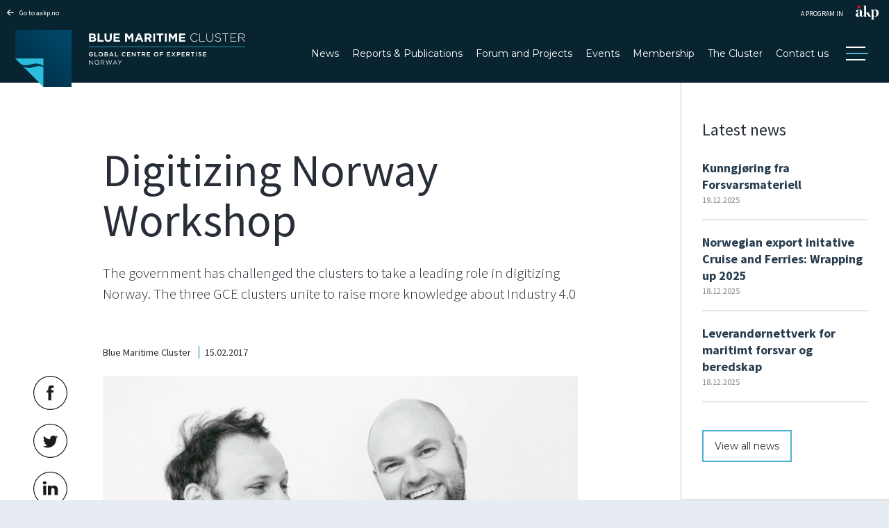

--- FILE ---
content_type: text/html; charset=utf-8
request_url: https://www.bluemaritimecluster.no/gce/news/news/digitizing-norway-workshop/
body_size: 54667
content:
<!DOCTYPE html>
<html>
<head>
    <script id="CookieConsent" src="https://policy.app.cookieinformation.com/uc.js"
            data-culture="NB" data-gcm-version="2.0" type="text/javascript"></script>

    <script src="https://www.google.com/recaptcha/api.js?render=6LfmuqUnAAAAAC0Oe9eShVEp1o4Qhg70PHr9f3Zy"></script>


    <!-- Global site tag (gtag.js) - Google Analytics -->
    <script async src="https://www.googletagmanager.com/gtag/js?id=UA-9564827-3"></script>
    <script>
        window.dataLayer = window.dataLayer || [];
        function gtag() { dataLayer.push(arguments); }
        gtag('js', new Date());

        gtag('config', 'UA-9564827-3');
    </script>



    <meta charset="utf-8">
    <meta http-equiv="X-UA-Compatible" content="IE=edge">
    <title>Digitizing Norway Workshop - Blue Maritime Cluster</title>
    <meta name="author" content="" />
    <meta name="description" content="" />
    <meta name="keywords" content="">

    <!-- Don't forget to set your site up: http://google.com/webmasters -->
    <meta name="google-site-verification" content="" />
    <!-- Who owns the content of this site? -->
    <meta name="Copyright" content="" />

    <meta name="viewport" content="width=device-width, initial-scale=1">


    <link rel="apple-touch-icon" sizes="57x57" href="/images/favicon_bmc/apple-touch-icon-57x57.png">
    <link rel="apple-touch-icon" sizes="60x60" href="/images/favicon_bmc/apple-touch-icon-60x60.png">
    <link rel="apple-touch-icon" sizes="72x72" href="/images/favicon_bmc/apple-touch-icon-72x72.png">
    <link rel="apple-touch-icon" sizes="76x76" href="/images/favicon_bmc/apple-touch-icon-76x76.png">
    <link rel="icon" type="image/png" href="/images/favicon_bmc/favicon-32x32.png" sizes="32x32">
    <link rel="icon" type="image/png" href="/images/favicon_bmc/favicon-16x16.png" sizes="16x16">
    <link rel="manifest" href="/images/favicon_bmc/manifest.json">
    <link rel="mask-icon" href="/images/favicon_bmc/safari-pinned-tab.svg" color="#5bbad5">
    <link rel="shortcut icon" href="/images/favicon_bmc/favicon.ico">
    <meta name="msapplication-TileColor" content="#da532c">
    <meta name="theme-color" content="#ffffff">
    <script src="https://use.typekit.net/mbm7ngh.js"></script>
    <script>try { Typekit.load({ async: true }); } catch (e) { }</script>
    <script src="//code.jquery.com/jquery-1.12.0.min.js"></script>
    <script src="https://ajax.aspnetcdn.com/ajax/jquery.validate/1.15.0/jquery.validate.min.js"></script>
    <script src="https://unpkg.com/vue@2.6.10/dist/vue.min.js"></script>
    <script src="https://unpkg.com/axios/dist/axios.min.js"></script>
    <script src="https://cdnjs.cloudflare.com/ajax/libs/lodash.js/4.17.11/lodash.min.js"></script>
    
    <script src="https://cdnjs.cloudflare.com/ajax/libs/vuejs-datepicker/1.5.4/vuejs-datepicker.js"></script>
    <script src="https://unpkg.com/flickity@2/dist/flickity.pkgd.min.js"></script>
    <script src="https://cdn.jsdelivr.net/npm/leaflet@1.6.0/dist/leaflet.js"></script>
    <script src="https://code.jquery.com/jquery-1.12.4.min.js"></script>
    <script src="https://maxcdn.bootstrapcdn.com/bootstrap/3.2.0/js/bootstrap.min.js"></script>
    <script src="https://cdnjs.cloudflare.com/ajax/libs/Leaflet.awesome-markers/2.0.2/leaflet.awesome-markers.js"></script>
    <link rel="stylesheet" href="https://cdn.jsdelivr.net/npm/leaflet@1.6.0/dist/leaflet.css" />
    <link rel="stylesheet" href="https://maxcdn.bootstrapcdn.com/bootstrap/3.2.0/css/bootstrap.min.css" />
    <link rel="stylesheet" href="https://maxcdn.bootstrapcdn.com/bootstrap/3.2.0/css/bootstrap-theme.min.css" />
    <link rel="stylesheet" href="https://maxcdn.bootstrapcdn.com/font-awesome/4.6.3/css/font-awesome.min.css" />
    <link rel="stylesheet" href="https://cdnjs.cloudflare.com/ajax/libs/Leaflet.awesome-markers/2.0.2/leaflet.awesome-markers.css" />
    <link rel="stylesheet" href="https://cdn.jsdelivr.net/gh/python-visualization/folium/folium/templates/leaflet.awesome.rotate.min.css" />

    <script src="https://cdn.jsdelivr.net/npm/leaflet@1.6.0/dist/leaflet.js"></script>
    <script src="https://code.jquery.com/jquery-1.12.4.min.js"></script>
    <script src="https://maxcdn.bootstrapcdn.com/bootstrap/3.2.0/js/bootstrap.min.js"></script>
    <script src="https://cdnjs.cloudflare.com/ajax/libs/Leaflet.awesome-markers/2.0.2/leaflet.awesome-markers.js"></script>
    <link rel="stylesheet" href="https://cdn.jsdelivr.net/npm/leaflet@1.6.0/dist/leaflet.css" />
    <link rel="stylesheet" href="https://maxcdn.bootstrapcdn.com/bootstrap/3.2.0/css/bootstrap.min.css" />
    <link rel="stylesheet" href="https://maxcdn.bootstrapcdn.com/bootstrap/3.2.0/css/bootstrap-theme.min.css" />
    <link rel="stylesheet" href="https://maxcdn.bootstrapcdn.com/font-awesome/4.6.3/css/font-awesome.min.css" />
    <link rel="stylesheet" href="https://cdnjs.cloudflare.com/ajax/libs/Leaflet.awesome-markers/2.0.2/leaflet.awesome-markers.css" />
    <link rel="stylesheet" href="https://cdn.jsdelivr.net/gh/python-visualization/folium/folium/templates/leaflet.awesome.rotate.min.css" />

    <meta name="viewport" content="width=device-width,
                initial-scale=1.0, maximum-scale=1.0, user-scalable=no" />

    <link href="/bundles/css/gce?v=SLM6am5Sm8gegdwrgPFP6E4TZZkpfOp9CWvWdw1hobM1" rel="stylesheet"/>

    <link href='https://fonts.googleapis.com/css?family=Source+Sans+Pro:400,400italic,700,700italic,300|Montserrat&display=swap' rel='stylesheet' type='text/css'>
    

    <!-- render styles or style blocks here from views that use this layout -->
    

    <!-- Twitter: see https://dev.twitter.com/docs/cards/types/summary-card for details -->
    

    <!-- Facebook (and some others) use the Open Graph protocol: see http://ogp.me/ for details -->
        <meta property="og:title" content="Digitizing Norway Workshop - Blue Maritime Cluster" />
    <meta property="og:description" />

    <meta property="og:url" content="https://www.bluemaritimecluster.no/gce/news/news/digitizing-norway-workshop/" />
    <meta property="og:image" content="https://www.bluemaritimecluster.no/prod_images/doc_1964_2.png" />
</head>
<body>



    <div class="site-frame">
        <!-- not needed? up to you: http://camendesign.com/code/developpeurs_sans_frontieres -->
        
        
            <div class="topholder">
                <section class="fullwidth aakpbar">
                    <a href="https://www.aakp.no/aakp">Go to aakp.no</a>
                    <div>
                        <span>
                            A PROGRAM IN
                        </span>
                        <svg preserveAspectRatio="xMidYMid" width="33" height="22" viewBox="0 0 58 36" class="aakplogo">
                            <g>
                                <path d="M49.848,28.895 C48.014,28.895 46.685,28.541 45.386,27.958 L45.386,34.078 C45.386,35.132 46.036,35.447 48.929,35.527 L48.929,36.000 L37.690,36.000 L37.690,35.527 C39.866,35.487 40.318,35.132 40.318,34.078 L40.318,13.240 C40.318,12.071 39.866,11.326 37.652,11.288 L37.652,10.819 L45.310,10.469 L45.310,12.889 C46.990,11.326 48.745,10.232 50.948,10.232 C55.451,10.232 58.000,13.906 58.000,19.369 C58.000,24.635 55.027,28.895 49.848,28.895 ZM48.590,12.071 C47.524,12.071 46.493,12.540 45.386,13.516 L45.386,25.572 C46.185,27.485 47.446,28.150 48.929,28.150 C51.255,28.150 52.594,25.301 52.594,19.561 C52.594,15.464 51.449,12.071 48.590,12.071 ZM33.264,28.580 L27.737,19.876 L26.403,21.282 L26.403,26.667 C26.403,27.760 26.937,28.076 28.309,28.116 L28.309,28.580 L21.335,28.580 L21.334,25.636 L21.335,25.575 C20.576,26.234 19.653,26.866 19.653,26.866 C18.241,27.813 16.269,28.738 14.743,28.738 C12.344,28.738 11.352,27.760 11.049,25.768 L10.894,25.768 C9.484,27.366 7.735,28.778 5.258,28.778 C1.634,28.778 0.000,26.430 0.000,24.206 C0.000,22.648 0.796,21.046 2.399,20.148 C5.141,18.624 9.484,18.743 10.741,18.274 L10.741,15.112 C10.741,12.342 9.942,11.094 7.922,11.094 C6.818,11.094 5.790,11.406 5.141,11.953 C5.790,12.613 6.170,13.358 6.170,14.216 C6.170,15.814 5.258,16.869 3.540,16.869 C2.055,16.869 0.950,15.695 0.950,14.255 C0.950,11.913 3.501,10.350 8.724,10.350 C13.371,10.350 15.811,12.145 15.811,16.440 L15.811,25.143 C15.811,27.061 16.534,27.642 18.591,26.745 C18.591,26.745 20.128,25.991 21.336,24.782 L21.334,3.363 C21.334,2.116 20.954,1.489 18.475,1.450 L18.475,0.982 L26.403,0.592 L26.403,20.345 L30.497,15.879 L38.894,28.580 L33.264,28.580 ZM10.741,19.053 C6.398,19.758 5.372,20.774 5.372,23.579 C5.372,25.419 6.285,26.626 7.999,26.626 C9.065,26.626 10.172,25.848 10.741,24.911 L10.741,19.053 Z" class="cls-1" />
                                <path d="M11.652,3.724 C11.652,5.776 10.018,7.443 8.005,7.443 C5.993,7.443 4.363,5.776 4.363,3.724 C4.363,1.670 5.993,0.004 8.005,0.004 C10.018,0.004 11.652,1.670 11.652,3.724 Z" class="cls-2" />
                            </g>
                        </svg>
                    </div>
                </section>

                <section class="whitebg fullwidth headsection" data-sticky="39">


                    



<header class="site-header">
    <a href="/gce" class="bmc-logo" title="Gå til startside">
        <svg class="logo_bmc logo_large" width="331" height="82" viewBox="0 0 331 82">

            <path class="cls-1" d="M573,3985.77v-0.73H798v0.73H573Z" transform="translate(-467 -3961)" />
            <path class="cls-2" d="M576.217,3999.26a3.041,3.041,0,0,1-3.211-3.12A3.124,3.124,0,0,1,576.2,3993a3.381,3.381,0,0,1,2.379.83l-0.689.8a2.452,2.452,0,0,0-1.735-.65,2.064,2.064,0,0,0-2.008,2.14,2.042,2.042,0,0,0,2.106,2.17,2.544,2.544,0,0,0,1.5-.46v-1.13h-1.584v-0.92H578.8v2.54A4,4,0,0,1,576.217,3999.26Zm4.882-6.15h1.088v5.08h3.255v0.97H581.1v-6.05Zm8.96,6.15a3.132,3.132,0,1,1,3.247-3.14A3.142,3.142,0,0,1,590.059,3999.26Zm0-5.28a2.068,2.068,0,0,0-2.088,2.14,2.093,2.093,0,0,0,2.106,2.16,2.068,2.068,0,0,0,2.087-2.14A2.1,2.1,0,0,0,590.059,3993.98Zm10.26,0.67a1.429,1.429,0,0,1-.885,1.36,1.5,1.5,0,0,1,1.23,1.48c0,1.09-.911,1.67-2.291,1.67h-2.867v-6.05h2.778C599.532,3993.11,600.319,3993.7,600.319,3994.65Zm-1.088.18a0.88,0.88,0,0,0-1.088-.78h-1.566v1.61h1.486A0.947,0.947,0,0,0,599.231,3994.83Zm0.345,2.55c0-.52-0.416-0.82-1.274-0.82h-1.725v1.65h1.8C599.125,3998.21,599.576,3997.93,599.576,3997.38Zm9.127,1.78h-1.15l-0.628-1.46H604l-0.637,1.46h-1.115l2.725-6.1h1.009Zm-3.246-4.82-1.062,2.41h2.132Zm5.191-1.23h1.088v5.08h3.255v0.97h-4.343v-6.05Zm12.771,6.15a3.13,3.13,0,1,1,.045-6.26,3.245,3.245,0,0,1,2.424.95l-0.7.78a2.486,2.486,0,0,0-1.734-.75,2.153,2.153,0,0,0,0,4.3,2.462,2.462,0,0,0,1.778-.78l0.7,0.69A3.219,3.219,0,0,1,623.419,3999.26Zm9.128-5.2h-3.5v1.57h3.105v0.95h-3.105v1.63h3.548v0.95h-4.636v-6.05h4.591v0.95Zm6.545-.95h1.071v6.05h-0.911l-3.415-4.31v4.31h-1.071v-6.05h1.009l3.317,4.18v-4.18Zm6.164,6.05h-1.1v-5.07H642.2v-0.98h5.025v0.98h-1.964v5.07Zm7.97,0-1.523-2.11h-1.362v2.11h-1.088v-6.05h2.76c1.425,0,2.3.73,2.3,1.92a1.827,1.827,0,0,1-1.477,1.84l1.672,2.29h-1.282Zm-1.3-5.08h-1.584v2.03h1.593a1.09,1.09,0,0,0,1.273-1.02A1.053,1.053,0,0,0,651.925,3994.08Zm9.2-.02h-3.5v1.57h3.105v0.95H657.62v1.63h3.548v0.95h-4.636v-6.05h4.591v0.95Zm8.712,5.2a3.111,3.111,0,0,1-3.229-3.12,3.142,3.142,0,0,1,3.247-3.14,3.111,3.111,0,0,1,3.229,3.12A3.142,3.142,0,0,1,669.835,3999.26Zm0-5.28a2.068,2.068,0,0,0-2.088,2.14,2.093,2.093,0,0,0,2.106,2.16,2.068,2.068,0,0,0,2.087-2.14A2.1,2.1,0,0,0,669.835,3993.98Zm10.056,0.1h-3.52v1.65h3.123v0.96h-3.123v2.47h-1.089v-6.05h4.609v0.97Zm10.207-.02h-3.5v1.57H689.7v0.95H686.6v1.63h3.547v0.95h-4.636v-6.05H690.1v0.95Zm6.262,5.1-1.628-2.29-1.637,2.29h-1.247l2.256-3.08-2.168-2.97h1.283l1.539,2.17,1.549-2.17h1.247l-2.159,2.95,2.248,3.1H696.36Zm5.607-1.95h-1.23v1.95h-1.089v-6.05h2.442a2.059,2.059,0,0,1,2.354,2.03C704.444,3996.5,703.329,3997.21,701.967,3997.21Zm0.035-3.13h-1.265v2.17H702a1.154,1.154,0,0,0,1.336-1.09A1.12,1.12,0,0,0,702,3994.08Zm9.031-.02h-3.5v1.57h3.105v0.95H707.53v1.63h3.548v0.95h-4.637v-6.05h4.592v0.95Zm6.192,5.1-1.523-2.11H714.34v2.11h-1.088v-6.05h2.76c1.425,0,2.3.73,2.3,1.92a1.827,1.827,0,0,1-1.477,1.84l1.672,2.29h-1.282Zm-1.3-5.08H714.34v2.03h1.593a1.09,1.09,0,0,0,1.273-1.02A1.053,1.053,0,0,0,715.924,3994.08Zm7.2,5.08h-1.1v-5.07h-1.964v-0.98h5.025v0.98h-1.964v5.07Zm5.147-6.05v6.05h-1.088v-6.05h1.088Zm4.927,2.54c1.309,0.31,1.99.77,1.99,1.78,0,1.14-.911,1.81-2.212,1.81a3.86,3.86,0,0,1-2.583-.97l0.655-.76a2.848,2.848,0,0,0,1.955.79,0.908,0.908,0,0,0,1.1-.77c0-.44-0.248-0.67-1.4-0.93-1.318-.31-2.061-0.69-2.061-1.82a1.876,1.876,0,0,1,2.114-1.76,3.5,3.5,0,0,1,2.247.76l-0.583.81a2.842,2.842,0,0,0-1.681-.63,0.851,0.851,0,0,0-1.009.73C731.727,3995.16,732.01,3995.37,733.2,3995.65Zm8.747-1.59h-3.5v1.57h3.1v0.95h-3.1v1.63h3.548v0.95h-4.636v-6.05h4.591v0.95Zm-164.032,10.79h0.68v6.04h-0.557l-3.994-4.95v4.95h-0.681v-6.04h0.654l3.9,4.84v-4.84Zm6.544,6.15a3.125,3.125,0,1,1,3.164-3.13A3.07,3.07,0,0,1,584.455,4011Zm0-5.62a2.4,2.4,0,0,0-2.422,2.49A2.431,2.431,0,1,0,584.455,4005.38Zm10.141,5.51-1.794-2.34h-1.768v2.34h-0.7v-6.04H593c1.362,0,2.236.72,2.236,1.81a1.792,1.792,0,0,1-1.679,1.77l1.9,2.46H594.6Zm-1.652-5.41h-1.91v2.45h1.9a1.361,1.361,0,0,0,1.592-1.25C594.526,4005.93,593.942,4005.48,592.944,4005.48Zm8.638-.65h0.574l1.7,5.05,1.768-5.03h0.733l-2.209,6.09h-0.592l-1.7-4.91-1.706,4.91h-0.584l-2.209-6.09h0.76l1.768,5.03Zm12.245,6.06h-0.751l-0.725-1.59h-3.367l-0.734,1.59h-0.715l2.819-6.08h0.654Zm-3.155-5.29-1.414,3.08h2.819Zm7.286,5.29h-0.707v-2.39l-2.572-3.65h0.849l2.085,3.02,2.1-3.02h0.813l-2.572,3.64v2.4Zm-39-32.89h-5.662v-11.79h5.526c2.432,0,3.929,1.2,3.929,3.05v0.04a2.735,2.735,0,0,1-1.565,2.54,2.882,2.882,0,0,1,2.228,2.9v0.03C583.412,3976.93,581.643,3978,578.956,3978Zm1.191-8.3c0-.77-0.612-1.21-1.718-1.21h-2.585v2.49h2.415c1.156,0,1.888-.37,1.888-1.25v-0.03Zm0.663,4.72c0-.8-0.595-1.28-1.939-1.28h-3.027v2.59h3.112c1.157,0,1.854-.4,1.854-1.28v-0.03Zm4.759,3.58v-11.79h2.619v9.44h5.935V3978h-8.554Zm15.15,0.19c-3.2,0-5.153-1.77-5.153-5.24v-6.74h2.619v6.67c0,1.92.969,2.92,2.568,2.92s2.568-.96,2.568-2.83v-6.76h2.619v6.66C605.94,3976.44,603.916,3978.19,600.719,3978.19Zm7.888-.19v-11.79h8.979v2.31h-6.377v2.39h5.612v2.31h-5.612v2.48h6.462v2.3h-9.064Zm25.8,0v-7.69l-3.351,5.03h-0.068l-3.316-4.98V3978H625.1v-11.79h2.823l3.129,4.99,3.129-4.99H637V3978h-2.6Zm14.316,0-1.089-2.64H642.6l-1.088,2.64h-2.67l5.1-11.87h2.415l5.1,11.87h-2.738Zm-3.606-8.75-1.581,3.82h3.163Zm15.405,8.75-2.55-3.77h-2.058V3978H653.29v-11.79h5.442c2.805,0,4.489,1.47,4.489,3.89v0.04a3.655,3.655,0,0,1-2.551,3.65l2.908,4.21h-3.061Zm0.051-7.76c0-1.11-.782-1.69-2.057-1.69h-2.6v3.39h2.652a1.722,1.722,0,0,0,2.007-1.67v-0.03ZM665.7,3978v-11.79h2.619V3978H665.7Zm10.985-9.39V3978h-2.619v-9.39h-3.622v-2.4h9.863v2.4h-3.622Zm5.746,9.39v-11.79h2.619V3978h-2.619Zm14.9,0v-7.69l-3.35,5.03H693.91l-3.316-4.98V3978h-2.568v-11.79h2.823l3.129,4.99,3.129-4.99h2.823V3978h-2.6Zm5.456,0v-11.79h8.979v2.31h-6.377v2.39H711v2.31h-5.612v2.48h6.462v2.3h-9.064Zm22.224,0.21a5.889,5.889,0,0,1-5.918-6.07v-0.03a5.952,5.952,0,0,1,5.952-6.1,6.318,6.318,0,0,1,4.626,1.89l-0.63.64a5.465,5.465,0,0,0-4.013-1.74,5.063,5.063,0,0,0-5.017,5.27v0.04a5.1,5.1,0,0,0,5.034,5.3,5.464,5.464,0,0,0,4.1-1.83l0.6,0.57A6.3,6.3,0,0,1,725.008,3978.21Zm7.156-.21v-11.79h0.885v10.98h6.99V3978h-7.875Zm14.879,0.19c-2.857,0-4.881-1.79-4.881-5.09v-6.89h0.884v6.81c0,2.78,1.514,4.38,4.031,4.38,2.414,0,3.962-1.45,3.962-4.3v-6.89h0.884V3973C751.923,3976.39,749.934,3978.19,747.043,3978.19Zm12.259-.02a6.818,6.818,0,0,1-4.8-1.88l0.578-.66a5.828,5.828,0,0,0,4.268,1.75c1.786,0,3.01-.99,3.01-2.34v-0.03c0-1.25-.663-1.98-3.367-2.51-2.857-.58-4.013-1.54-4.013-3.32v-0.04c0-1.75,1.616-3.09,3.826-3.09a5.97,5.97,0,0,1,4.082,1.43l-0.561.69a5.154,5.154,0,0,0-3.554-1.33c-1.752,0-2.909.99-2.909,2.22v0.03c0,1.25.647,2.01,3.47,2.58,2.754,0.56,3.911,1.53,3.911,3.25v0.03C763.247,3976.86,761.6,3978.17,759.3,3978.17Zm10.779-11.15V3978H769.2v-10.98h-4.149v-0.81h9.183v0.81h-4.149Zm6.834,10.98v-11.79h8.469v0.81H777.8v4.63h6.819v0.81H777.8v4.73h7.669V3978h-8.554Zm19.963,0-3.792-4.88h-3.895V3978h-0.884v-11.79h5c2.568,0,4.251,1.38,4.251,3.36v0.03c0,1.97-1.479,3.1-3.486,3.37L798,3978h-1.122Zm-0.2-8.4c0-1.58-1.259-2.58-3.419-2.58h-4.064v5.31H793.2c1.99,0,3.47-1,3.47-2.7v-0.03Z" transform="translate(-467 -3961)" />
            <image id="Vector_Smart_Object" data-name="Vector Smart Object" width="81" height="82" xlink:href="[data-uri]" />
        </svg>
        <svg class="logo_bmc logo_small" width="271" height="51" viewBox="0 0 271 51">
            <path class="cls-1" d="M538,4133v-1H738v1H538Z" transform="translate(-467 -4111)" />
            <path class="cls-2" d="M540.848,4144.93a2.7,2.7,0,0,1-2.855-2.77,2.777,2.777,0,0,1,2.839-2.79,3.009,3.009,0,0,1,2.116.73l-0.614.72a2.158,2.158,0,0,0-1.541-.58,1.835,1.835,0,0,0-1.785,1.91,1.813,1.813,0,0,0,1.871,1.92,2.329,2.329,0,0,0,1.33-.4v-1.01H540.8v-0.82h2.343v2.26A3.57,3.57,0,0,1,540.848,4144.93Zm4.339-5.47h0.967v4.52h2.894v0.86h-3.861v-5.38Zm7.965,5.47a2.763,2.763,0,0,1-2.871-2.77A2.88,2.88,0,1,1,553.152,4144.93Zm0-4.69a1.838,1.838,0,0,0-1.856,1.91,1.865,1.865,0,0,0,1.871,1.92,1.844,1.844,0,0,0,1.856-1.91A1.865,1.865,0,0,0,553.152,4140.24Zm9.12,0.6a1.284,1.284,0,0,1-.786,1.21,1.32,1.32,0,0,1,1.093,1.31c0,0.97-.81,1.48-2.037,1.48h-2.548v-5.38h2.469C561.572,4139.46,562.272,4139.99,562.272,4140.84Zm-0.967.15a0.784,0.784,0,0,0-.968-0.69h-1.391v1.43h1.321A0.842,0.842,0,0,0,561.3,4140.99Zm0.306,2.27c0-.46-0.369-0.73-1.132-0.73h-1.533V4144h1.6C561.211,4144,561.611,4143.75,561.611,4143.26Zm8.114,1.58H568.7l-0.558-1.3h-2.6l-0.566,1.3h-0.991l2.422-5.41h0.9Zm-2.886-4.28-0.944,2.15h1.895Zm4.614-1.1h0.967v4.52h2.894v0.86h-3.861v-5.38Zm11.353,5.47a2.78,2.78,0,1,1,.039-5.56,2.912,2.912,0,0,1,2.155.84l-0.621.7a2.214,2.214,0,0,0-1.542-.67,1.918,1.918,0,0,0,0,3.83,2.182,2.182,0,0,0,1.581-.7l0.621,0.61A2.881,2.881,0,0,1,582.806,4144.93Zm8.114-4.62h-3.114v1.4h2.76v0.84h-2.76V4144h3.153v0.84h-4.121v-5.38h4.082v0.85Zm5.818-.85h0.951v5.38h-0.81l-3.035-3.82v3.82h-0.952v-5.38h0.9l2.949,3.72v-3.72Zm5.478,5.38h-0.974v-4.5H599.5v-0.88h4.466v0.88h-1.746v4.5Zm7.085,0-1.353-1.87h-1.211v1.87h-0.968v-5.38h2.454a1.761,1.761,0,0,1,2.045,1.71,1.626,1.626,0,0,1-1.314,1.64l1.487,2.03H609.3Zm-1.156-4.52h-1.408v1.81h1.415a0.967,0.967,0,0,0,1.133-.91A0.941,0.941,0,0,0,608.145,4140.32Zm8.176-.01h-3.114v1.4h2.76v0.84h-2.76V4144h3.153v0.84h-4.121v-5.38h4.082v0.85Zm7.744,4.62a2.762,2.762,0,0,1-2.87-2.77A2.88,2.88,0,1,1,624.065,4144.93Zm0-4.69a1.838,1.838,0,0,0-1.856,1.91,1.865,1.865,0,0,0,1.871,1.92,1.844,1.844,0,0,0,1.856-1.91A1.865,1.865,0,0,0,624.065,4140.24Zm8.939,0.08h-3.13v1.47h2.776v0.86h-2.776v2.19h-0.967v-5.38H633v0.86Zm9.072-.01h-3.114v1.4h2.761v0.84h-2.761V4144h3.154v0.84H638v-5.38h4.081v0.85Zm5.566,4.53-1.446-2.03-1.455,2.03h-1.109l2-2.73-1.927-2.65h1.141l1.368,1.93,1.377-1.93H648.7l-1.919,2.63,2,2.75h-1.141Zm4.985-1.73h-1.093v1.73h-0.968v-5.38h2.171a1.835,1.835,0,0,1,2.091,1.81A1.927,1.927,0,0,1,652.627,4143.11Zm0.031-2.79h-1.124v1.94h1.124a1.026,1.026,0,0,0,1.188-.97A1,1,0,0,0,652.658,4140.32Zm8.028-.01h-3.114v1.4h2.76v0.84h-2.76V4144h3.153v0.84H656.6v-5.38h4.082v0.85Zm5.5,4.53-1.353-1.87h-1.211v1.87h-0.967v-5.38h2.454a1.76,1.76,0,0,1,2.044,1.71,1.625,1.625,0,0,1-1.313,1.64l1.486,2.03h-1.14Zm-1.156-4.52h-1.408v1.81h1.416a0.966,0.966,0,0,0,1.132-.91A0.941,0.941,0,0,0,665.033,4140.32Zm6.4,4.52h-0.974v-4.5h-1.746v-0.88h4.466v0.88h-1.746v4.5Zm4.576-5.38v5.38H675.04v-5.38h0.967Zm4.379,2.26c1.164,0.28,1.769.69,1.769,1.58a1.7,1.7,0,0,1-1.966,1.62,3.468,3.468,0,0,1-2.3-.86l0.582-.68a2.547,2.547,0,0,0,1.738.7,0.809,0.809,0,0,0,.975-0.68c0-.39-0.22-0.6-1.242-0.83-1.172-.28-1.833-0.62-1.833-1.62a1.667,1.667,0,0,1,1.88-1.56,3.135,3.135,0,0,1,2,.67l-0.519.72a2.537,2.537,0,0,0-1.494-.55,0.754,0.754,0,0,0-.9.64C679.08,4141.29,679.332,4141.48,680.386,4141.72Zm7.776-1.41h-3.114v1.4h2.76v0.84h-2.76V4144H688.2v0.84H684.08v-5.38h4.082v0.85Zm-145.809,9.59h0.605v5.38h-0.5l-3.551-4.41v4.41h-0.605v-5.38h0.581l3.465,4.31v-4.31Zm5.817,5.47a2.727,2.727,0,0,1-2.8-2.77,2.757,2.757,0,0,1,2.812-2.79,2.728,2.728,0,0,1,2.8,2.77A2.758,2.758,0,0,1,548.17,4155.37Zm0-5a2.134,2.134,0,0,0-2.153,2.21,2.164,2.164,0,0,0,2.169,2.23,2.14,2.14,0,0,0,2.153-2.21A2.164,2.164,0,0,0,548.17,4150.37Zm9.015,4.91-1.595-2.09h-1.571v2.09H553.4v-5.38h2.365a1.715,1.715,0,0,1,1.988,1.61,1.583,1.583,0,0,1-1.493,1.57l1.689,2.2h-0.762Zm-1.469-4.82h-1.7v2.18h1.689a1.209,1.209,0,0,0,1.414-1.11A1.162,1.162,0,0,0,555.716,4150.46Zm7.678-.57h0.511l1.508,4.49,1.572-4.48h0.652l-1.964,5.41h-0.527l-1.508-4.35-1.516,4.35H561.6l-1.964-5.41h0.676l1.571,4.48Zm10.886,5.39h-0.668l-0.644-1.42h-2.994l-0.652,1.42h-0.636l2.506-5.41h0.582Zm-2.8-4.71-1.257,2.74h2.506Zm6.476,4.71h-0.628v-2.13l-2.286-3.25h0.754l1.854,2.69,1.87-2.69h0.723l-2.287,3.24v2.14Zm-34.668-29.24h-5.034v-10.48h4.913c2.162,0,3.492,1.06,3.492,2.71v0.03a2.438,2.438,0,0,1-1.391,2.26,2.563,2.563,0,0,1,1.98,2.57v0.03C547.243,4125.08,545.671,4126.04,543.283,4126.04Zm1.058-7.38c0-.69-0.544-1.08-1.527-1.08h-2.3v2.22h2.147c1.028,0,1.678-.33,1.678-1.11v-0.03Zm0.589,4.19c0-.7-0.529-1.14-1.723-1.14h-2.691v2.31h2.767c1.028,0,1.647-.36,1.647-1.14v-0.03Zm4.231,3.19v-10.48h2.327v8.38h5.276v2.1h-7.6Zm13.467,0.16c-2.842,0-4.581-1.57-4.581-4.65v-5.99h2.328v5.93c0,1.7.862,2.59,2.283,2.59s2.282-.86,2.282-2.52v-6h2.328v5.91C567.268,4124.65,565.47,4126.2,562.628,4126.2Zm7.012-.16v-10.48h7.981v2.05h-5.669v2.13h4.989v2.05h-4.989v2.2H577.7v2.05H569.64Zm22.928,0v-6.84l-2.978,4.47h-0.061l-2.947-4.43v6.8H584.3v-10.48h2.509l2.782,4.43,2.781-4.43h2.51v10.48h-2.313Zm12.726,0-0.968-2.35h-4.474l-0.968,2.35h-2.373l4.535-10.56h2.146l4.535,10.56h-2.433Zm-3.2-7.79-1.406,3.4H603.5Zm13.693,7.79-2.267-3.36h-1.829v3.36h-2.328v-10.48H614.2c2.494,0,3.991,1.3,3.991,3.46v0.03a3.264,3.264,0,0,1-2.268,3.25l2.585,3.74h-2.721Zm0.046-6.9c0-.99-0.7-1.5-1.829-1.5h-2.313v3.01h2.358a1.532,1.532,0,0,0,1.784-1.48v-0.03Zm4.562,6.9v-10.48h2.328v10.48H620.39Zm9.765-8.36v8.36h-2.328v-8.36h-3.22v-2.12h8.767v2.12h-3.219Zm5.107,8.36v-10.48h2.328v10.48h-2.328Zm13.241,0v-6.84l-2.978,4.47h-0.06l-2.948-4.43v6.8h-2.282v-10.48h2.509l2.781,4.43,2.782-4.43h2.509v10.48H648.5Zm4.85,0v-10.48h7.982v2.05h-5.669v2.13h4.989v2.05h-4.989v2.2h5.744v2.05h-8.057Zm19.755,0.18a5.232,5.232,0,0,1-5.261-5.39v-0.03a5.288,5.288,0,0,1,5.291-5.42,5.6,5.6,0,0,1,4.112,1.68l-0.56.56a4.886,4.886,0,0,0-3.567-1.54,4.5,4.5,0,0,0-4.459,4.69v0.03a4.533,4.533,0,0,0,4.474,4.71,4.856,4.856,0,0,0,3.643-1.63l0.529,0.51A5.616,5.616,0,0,1,673.108,4126.22Zm6.361-.18v-10.48h0.787v9.76h6.213v0.72h-7Zm13.226,0.16c-2.54,0-4.339-1.58-4.339-4.52v-6.12h0.786v6.05c0,2.47,1.346,3.89,3.583,3.89,2.146,0,3.522-1.29,3.522-3.82v-6.12h0.786v6.03C697.033,4124.6,695.265,4126.2,692.7,4126.2Zm10.9-.01a6.073,6.073,0,0,1-4.264-1.68l0.514-.58a5.169,5.169,0,0,0,3.795,1.55c1.587,0,2.675-.88,2.675-2.08v-0.03c0-1.1-.589-1.75-2.993-2.23-2.539-.51-3.567-1.36-3.567-2.95v-0.03c0-1.55,1.436-2.75,3.4-2.75a5.32,5.32,0,0,1,3.628,1.27l-0.5.62a4.556,4.556,0,0,0-3.159-1.19c-1.557,0-2.585.89-2.585,1.98v0.03c0,1.11.574,1.78,3.084,2.29,2.448,0.49,3.476,1.36,3.476,2.89v0.03C707.1,4125.02,705.632,4126.19,703.592,4126.19Zm9.581-9.91v9.76h-0.786v-9.76H708.7v-0.72h8.163v0.72h-3.689Zm6.075,9.76v-10.48h7.528v0.72h-6.742v4.11H726.1v0.72h-6.062v4.21h6.818v0.72h-7.6Zm17.745,0-3.371-4.34H730.16v4.34h-0.786v-10.48h4.445c2.282,0,3.779,1.23,3.779,2.98v0.03c0,1.75-1.315,2.75-3.1,2.99l3.492,4.48h-1Zm-0.181-7.47c0-1.41-1.119-2.29-3.039-2.29H730.16v4.71h3.568c1.769,0,3.084-.88,3.084-2.39v-0.03Z" transform="translate(-467 -4111)" />
            <image id="Vector_Smart_Object_copy" data-name="Vector Smart Object copy" width="51" height="51" xlink:href="[data-uri]" />
        </svg>

    </a>
    <div class="top-right">
        <nav class="shortcut-nav hidden-sm hidden-xs" role="navigation">
            <ul>
                        <li>
                            <a href="/gce/news/">News</a>
                        </li>
                        <li>
                            <a href="/gce/reports--publications/">Reports &amp; Publications</a>
                        </li>
                        <li>
                            <a href="/gce/forum-and-projects/">Forum and Projects</a>
                        </li>
                        <li>
                            <a href="/gce/events/">Events</a>
                        </li>
                        <li>
                            <a href="/gce/membership/">Membership</a>
                        </li>
                        <li>
                            <a href="/gce/the-cluster/">The Cluster</a>
                        </li>
                        <li>
                            <a href="/gce/contact-us/">Contact us</a>
                        </li>
            </ul>
        </nav>
        <div class="search-box hidden-xs hidden-sm">
            <input type="text" name="search" class="searchfield" />
            <button class="search-btn">
                <svg xmlns:xlink="http://www.w3.org/1999/xlink" preserveAspectRatio="xMidYMid" width="30.969" height="30.94" viewBox="0 0 30.969 30.94">
                    <path d="M30.728,29.673 L22.241,21.186 C24.243,18.937 25.470,15.983 25.470,12.736 C25.470,5.707 19.772,0.009 12.742,0.009 C5.713,0.009 0.015,5.707 0.015,12.736 C0.015,19.765 5.713,25.464 12.742,25.464 C15.989,25.464 18.944,24.237 21.192,22.235 L29.680,30.722 C29.969,31.012 30.439,31.012 30.728,30.722 C31.018,30.433 31.018,29.963 30.728,29.673 ZM12.742,23.966 C6.540,23.966 1.513,18.938 1.513,12.736 C1.513,6.534 6.540,1.506 12.742,1.506 C18.945,1.506 23.972,6.534 23.972,12.736 C23.972,18.938 18.945,23.966 12.742,23.966 Z" class="cls-1" />
                </svg>

            </button>
        </div>

        <button class="menu-btn">
            
            <svg width="32" height="20" viewBox="0 0 32 20" class="closed">
                <path id="Rectangle_30_copy_2" data-name="Rectangle 30 copy 2" class="cls-1" d="M931,4140h28v2H931v-2Zm0-18h28v2H931v-2Z" transform="translate(-931 -4122)" />
                <rect class="cls-2" y="9" width="32" height="2" />
            </svg>



            <svg width="24.06" height="24.06" viewBox="0 0 24.06 24.06" class="open">
                <path id="icn_menu_cross.svg" class="cls-2" d="M1084.02,4006.61l-1.41,1.41L1072,3997.41l-10.58,10.58-1.41-1.41,10.58-10.58-10.61-10.61,1.41-1.41,10.61,10.61,10.58-10.58,1.41,1.41L1073.41,3996Z" transform="translate(-1059.97 -3983.97)" />
            </svg>


        </button>
    </div>
</header>

<div class="main-nav fullwidth">

    <nav class="inner">

        <ul class="row">
                <li class="col-xs-12 col-md ">
                    <a href="/gce/news/">News</a>
                    <button class="open-close hidden-lg hidden-md "><span class="closed"></span><span class="open"></span></button>
                    <ul>
                            <li class="">
                                    <a href="/gce/news/news/">News</a>

                            </li>
                    </ul>

                </li>
                <li class="col-xs-12 col-md ">
                    <a href="/gce/reports--publications/">Reports &amp; Publications</a>
                    <button class="open-close hidden-lg hidden-md "><span class="closed"></span><span class="open"></span></button>
                    <ul>
                            <li class="">
                                    <a href="/gce/reports--publications/annual-reports/">Annual reports</a>

                            </li>
                            <li class="">
                                    <a href="/gce/reports--publications/cluster-analysis/">Cluster analysis</a>

                            </li>
                            <li class="">
                                    <a href="/gce/reports--publications/cruise-analysis/">Cruise analysis</a>

                            </li>
                            <li class="">
                                    <a href="/gce/reports--publications/market-reports1/">Market Reports</a>

                            </li>
                            <li class="">
                                    <a href="/gce/reports--publications/gce-world-orderbook/">GCE World Orderbook</a>

                            </li>
                            <li class="">
                                    <a href="/gce/reports--publications/project-reports1/">Project Reports</a>

                            </li>
                    </ul>

                </li>
                <li class="col-xs-12 col-md ">
                    <a href="/gce/forum-and-projects/">Forum and Projects</a>
                    <button class="open-close hidden-lg hidden-md "><span class="closed"></span><span class="open"></span></button>
                    <ul>
                            <li class="">
                                    <a href="/gce/forum-and-projects/ongoing-studies1/">Ongoing studies</a>

                            </li>
                            <li class="">
                                    <a href="/gce/forum-and-projects/forums1/">Forums</a>

                            </li>
                            <li class="">
                                    <a href="/gce/forum-and-projects/rd-projects/">R&amp;D projects</a>

                            </li>
                            <li class="">
                                    <a href="/gce/forum-and-projects/completed-studies-and-projects/">Completed studies and projects</a>

                            </li>
                    </ul>

                </li>
                <li class="col-xs-12 col-md ">
                    <a href="/gce/events/">Events</a>
                    <button class="open-close hidden-lg hidden-md "><span class="closed"></span><span class="open"></span></button>
                    <ul>
                            <li class="">
                                    <a href="/gce/events/calendar/">Calendar</a>

                            </li>
                    </ul>

                </li>
                <li class="col-xs-12 col-md ">
                    <a href="/gce/membership/">Membership</a>
                    <button class="open-close hidden-lg hidden-md "><span class="closed"></span><span class="open"></span></button>
                    <ul>
                    </ul>

                </li>
                <li class="col-xs-12 col-md ">
                    <a href="/gce/the-cluster/">The Cluster</a>
                    <button class="open-close hidden-lg hidden-md "><span class="closed"></span><span class="open"></span></button>
                    <ul>
                            <li class="">
                                    <a href="/gce/the-cluster/our-blue-vision/">Our blue vision</a>

                            </li>
                            <li class="">
                                    <a href="/gce/the-cluster/about-us/">About us</a>

                            </li>
                            <li class="">
                                    <a href="/gce/the-cluster/participants/">Participants</a>

                            </li>
                            <li class="">
                                    <a href="/gce/contact-us/#the-blue-maritime-team">The team</a>

                            </li>
                    </ul>

                </li>
                <li class="col-xs-12 col-md ">
                    <a href="/gce/contact-us/">Contact us</a>
                    <button class="open-close hidden-lg hidden-md "><span class="closed"></span><span class="open"></span></button>
                    <ul>
                            <li class="">
                                    <a href="/gce/contact-us/#get-in-touch1">Get in touch</a>

                            </li>
                    </ul>

                </li>
        </ul>
    </nav>
</div>

                </section>
            </div>


        




<div class="fullwidth article">
    <article class="inner">
        <div class="row">
            <div class="col-md-1 hidden-sm hidden-xs">

            </div>
            <div class="col-md-7 col-xs-12">
                <h1>Digitizing Norway Workshop</h1>
                    <p class="ingress">
                        The government has challenged the clusters to take a leading role in digitizing Norway. The three GCE clusters unite to raise more knowledge about Industry 4.0
                    </p>
                <div class="meta">
                        <span>Blue Maritime Cluster</span>
                    <time>15.02.2017</time>                </div>

            </div>


        </div>

        <div class="row">
            <div class="col-md-1 col-xs-12">
                <div class="social-icons">
                    <a href="https://www.facebook.com/BlueMaritimeCluster" class="s_icon" target="_blank">
                        <svg preserveAspectRatio="xMidYMid" width="49" height="49" viewBox="0 0 49 49">
                            <path d="M24.491,49.001 C10.983,49.001 -0.006,38.011 -0.006,24.504 C-0.006,10.996 10.983,0.007 24.491,0.007 C37.998,0.007 48.988,10.996 48.988,24.504 C48.988,38.011 37.998,49.001 24.491,49.001 ZM24.491,1.202 C11.642,1.202 1.189,11.655 1.189,24.504 C1.189,37.352 11.642,47.806 24.491,47.806 C37.340,47.806 47.793,37.352 47.793,24.504 C47.793,11.655 37.340,1.202 24.491,1.202 ZM27.333,17.175 C26.468,17.175 25.694,17.485 25.694,18.349 L25.694,20.861 L29.240,20.861 L28.993,24.079 L25.694,24.079 L25.694,35.258 L21.526,35.258 L21.526,24.079 L19.302,24.079 L19.302,20.861 L21.526,20.861 L21.526,18.701 C21.526,17.748 21.550,16.278 22.242,15.368 C22.971,14.403 23.972,13.748 25.694,13.748 C28.499,13.748 29.680,14.149 29.680,14.149 L29.124,17.443 C29.124,17.443 28.198,17.175 27.333,17.175 Z" class="cls-1" />
                        </svg>
                    </a>
                        <a href="https://twitter.com/GCEbluemaritime" class="s_icon" target="_blank">
                            <svg preserveAspectRatio="xMidYMid" width="49" height="49" viewBox="0 0 49 49">
                                <path d="M24.491,48.997 C10.983,48.997 -0.006,38.008 -0.006,24.500 C-0.006,10.993 10.983,0.004 24.491,0.004 C37.998,0.004 48.987,10.993 48.987,24.500 C48.987,38.008 37.998,48.997 24.491,48.997 ZM24.491,1.198 C11.642,1.198 1.189,11.652 1.189,24.500 C1.189,37.349 11.642,47.802 24.491,47.802 C37.340,47.802 47.792,37.349 47.792,24.500 C47.792,11.652 37.340,1.198 24.491,1.198 ZM33.043,21.278 C33.052,21.466 33.056,21.657 33.056,21.849 C33.056,27.681 28.619,34.404 20.499,34.404 C18.009,34.404 15.688,33.673 13.736,32.422 C14.080,32.463 14.432,32.483 14.788,32.483 C16.854,32.483 18.758,31.778 20.269,30.594 C18.337,30.560 16.709,29.284 16.147,27.531 C16.416,27.583 16.693,27.609 16.977,27.609 C17.381,27.609 17.770,27.557 18.140,27.453 C16.120,27.049 14.599,25.266 14.599,23.127 L14.599,23.073 C15.195,23.401 15.876,23.601 16.598,23.624 C15.415,22.831 14.636,21.480 14.636,19.951 C14.636,19.142 14.852,18.384 15.232,17.730 C17.411,20.402 20.662,22.157 24.329,22.341 C24.252,22.019 24.215,21.683 24.215,21.336 C24.215,18.900 26.191,16.924 28.627,16.924 C29.897,16.924 31.045,17.459 31.847,18.317 C32.855,18.120 33.798,17.753 34.651,17.248 C34.323,18.278 33.623,19.142 32.711,19.688 C33.603,19.581 34.454,19.344 35.245,18.993 C34.656,19.878 33.906,20.655 33.043,21.278 Z" class="cls-1" />
                            </svg>
                        </a>
                                        <a href="https://www.linkedin.com/company/gcebluemaritimecluster" class="s_icon" target="_blank">
                        <svg preserveAspectRatio="xMidYMid" width="49" height="49" viewBox="0 0 49 49">
                            <path d="M24.491,48.997 C10.983,48.997 -0.006,38.008 -0.006,24.500 C-0.006,10.993 10.983,0.004 24.491,0.004 C37.998,0.004 48.987,10.993 48.987,24.500 C48.987,38.008 37.998,48.997 24.491,48.997 ZM24.491,1.199 C11.642,1.199 1.189,11.652 1.189,24.500 C1.189,37.349 11.642,47.802 24.491,47.802 C37.339,47.802 47.792,37.349 47.792,24.500 C47.792,11.652 37.339,1.199 24.491,1.199 ZM30.490,26.458 C30.490,24.639 29.748,23.398 28.112,23.398 C26.862,23.398 26.167,24.235 25.843,25.044 C25.719,25.334 25.740,25.736 25.740,26.141 L25.740,33.407 L21.030,33.407 C21.030,33.407 21.092,21.098 21.030,19.979 L25.740,19.979 L25.740,22.085 C26.018,21.165 27.523,19.850 29.924,19.850 C32.904,19.850 35.245,21.781 35.245,25.941 L35.245,33.407 L30.490,33.407 L30.490,26.458 ZM16.267,18.299 L16.236,18.299 C14.720,18.299 13.736,17.271 13.736,15.971 C13.736,14.647 14.748,13.640 16.297,13.640 C17.842,13.640 18.793,14.644 18.824,15.968 C18.824,17.269 17.842,18.299 16.267,18.299 ZM18.471,33.407 L14.277,33.407 L14.277,19.979 L18.471,19.979 L18.471,33.407 Z" class="cls-1" />
                        </svg>
                    </a>
                </div>
            </div>
            <div class="col-md-7 col-xs-12 contentdiv">
                    <figure>
                        <img src="/prod_images/doc_1964_2.png?oid=042102D5F5A640BC8FFF56F52F9DD752&maxwidth=700&format=jpg&encoder=freeimage" alt="sveinung j&#248;rgensen lars jacob tynes pedersen.png" loading="lazy" />
                    </figure>
                <p><strong>Learn from the best<br></strong>GCE Subsea Bergen, GCE Node in Kristiansand and GCE Blue Maritime in Møre are now joining forces to highlight new knowledge of automation and digitalization of manufacturing processes.<br>
</p>
<p><strong>Project goals<br></strong>The project will add new knowledge, contribute to value chain innovation and focus on the importance of robotics and digitalization to reduce costs and increase productivity in the participating companies, and as an opportunity to move "outsourced" production to Norway.
</p>
<p><strong>Inter Cluster collaboration</strong><br>The Norwegian GCE-clusters have joined forces with the M.A.I. Carbon Cluster a German industrial cluster that have planned and implemented dramatic cost reduction measuring up to 80%. A critical success factor has been to address the entire value chain and optimized process flow through simulations in what is called "Virtual Factory". The project will use the German cluster as a learning case and model for measures and processes.
</p>
<p><strong>Target group<br></strong>This is a reorganization project for small and medium sized manufacturing companies in the maritime industry, and will be based on workshops and group work.<br>
</p>
<p><strong>Activities</strong>
</p>
<p><strong>First workshop will be held on March 7 and has been themed "Industrie 4.0 and new business models."</strong>
</p>
<p>On the team we have Sveinung Jørgensen (Inland Norway University of Applied Sciences) and Lars Jacob Tynes Pedersen (NHH) they will lead us through the workshop. This duo has researched extensively on business models, especially on sustainable models, but has lately been focusing on models related to Industrie 4.0. They have written "Restart" and "Ansvarlig og lønnsom" books on business model innovation. They will tell us about how the fourth industrial revolution opens new forms of business models and value creation.
</p>
<p>We still have some seats available.
</p>
<p>Interested companies in the maritime cluster in Møre kindly contact our project manager Tom Christian Dahl - tom.christian.dahl@aakp.no (95870727)<br>
</p>
<p><br>
</p>
<p><br>
</p>            </div>


        </div>





    </article>
    <div class="sidebar">


        <section class="newssidebar">
            <h2>
Latest news            </h2>
                <a href="/gce/news/news/kunngjoring-fra-forsvarsmateriell/" class="element">
                    <h3>Kunngj&#248;ring fra Forsvarsmateriell</h3>
                        <time> 19.12.2025</time>

                </a>
                <a href="/gce/news/news/norwegian-export-initative-cruise-and-ferries-wrapping-up-2025/" class="element">
                    <h3>Norwegian export initative Cruise and Ferries: Wrapping up 2025</h3>
                        <time> 18.12.2025</time>

                </a>
                <a href="/gce/news/news/leverandornettverk-for-maritimt-forsvar-og-beredskap/" class="element">
                    <h3>Leverand&#248;rnettverk for maritimt forsvar og beredskap</h3>
                        <time> 18.12.2025</time>

                </a>
        <a class="sectionlink" href="/gce/news/news/">
View all news        </a>
        </section>














        
    </div>
</div>



            <div class="footer fullwidth">
                <div class="inner">
                    <div class="bmc-logo">
                        <svg class="logo_bmc footerlogo" width="271" height="51" viewBox="0 0 271 51">
                            <path class="cls-1" d="M538,4133v-1H738v1H538Z" transform="translate(-467 -4111)" />
                            <path class="cls-2" d="M540.848,4144.93a2.7,2.7,0,0,1-2.855-2.77,2.777,2.777,0,0,1,2.839-2.79,3.009,3.009,0,0,1,2.116.73l-0.614.72a2.158,2.158,0,0,0-1.541-.58,1.835,1.835,0,0,0-1.785,1.91,1.813,1.813,0,0,0,1.871,1.92,2.329,2.329,0,0,0,1.33-.4v-1.01H540.8v-0.82h2.343v2.26A3.57,3.57,0,0,1,540.848,4144.93Zm4.339-5.47h0.967v4.52h2.894v0.86h-3.861v-5.38Zm7.965,5.47a2.763,2.763,0,0,1-2.871-2.77A2.88,2.88,0,1,1,553.152,4144.93Zm0-4.69a1.838,1.838,0,0,0-1.856,1.91,1.865,1.865,0,0,0,1.871,1.92,1.844,1.844,0,0,0,1.856-1.91A1.865,1.865,0,0,0,553.152,4140.24Zm9.12,0.6a1.284,1.284,0,0,1-.786,1.21,1.32,1.32,0,0,1,1.093,1.31c0,0.97-.81,1.48-2.037,1.48h-2.548v-5.38h2.469C561.572,4139.46,562.272,4139.99,562.272,4140.84Zm-0.967.15a0.784,0.784,0,0,0-.968-0.69h-1.391v1.43h1.321A0.842,0.842,0,0,0,561.3,4140.99Zm0.306,2.27c0-.46-0.369-0.73-1.132-0.73h-1.533V4144h1.6C561.211,4144,561.611,4143.75,561.611,4143.26Zm8.114,1.58H568.7l-0.558-1.3h-2.6l-0.566,1.3h-0.991l2.422-5.41h0.9Zm-2.886-4.28-0.944,2.15h1.895Zm4.614-1.1h0.967v4.52h2.894v0.86h-3.861v-5.38Zm11.353,5.47a2.78,2.78,0,1,1,.039-5.56,2.912,2.912,0,0,1,2.155.84l-0.621.7a2.214,2.214,0,0,0-1.542-.67,1.918,1.918,0,0,0,0,3.83,2.182,2.182,0,0,0,1.581-.7l0.621,0.61A2.881,2.881,0,0,1,582.806,4144.93Zm8.114-4.62h-3.114v1.4h2.76v0.84h-2.76V4144h3.153v0.84h-4.121v-5.38h4.082v0.85Zm5.818-.85h0.951v5.38h-0.81l-3.035-3.82v3.82h-0.952v-5.38h0.9l2.949,3.72v-3.72Zm5.478,5.38h-0.974v-4.5H599.5v-0.88h4.466v0.88h-1.746v4.5Zm7.085,0-1.353-1.87h-1.211v1.87h-0.968v-5.38h2.454a1.761,1.761,0,0,1,2.045,1.71,1.626,1.626,0,0,1-1.314,1.64l1.487,2.03H609.3Zm-1.156-4.52h-1.408v1.81h1.415a0.967,0.967,0,0,0,1.133-.91A0.941,0.941,0,0,0,608.145,4140.32Zm8.176-.01h-3.114v1.4h2.76v0.84h-2.76V4144h3.153v0.84h-4.121v-5.38h4.082v0.85Zm7.744,4.62a2.762,2.762,0,0,1-2.87-2.77A2.88,2.88,0,1,1,624.065,4144.93Zm0-4.69a1.838,1.838,0,0,0-1.856,1.91,1.865,1.865,0,0,0,1.871,1.92,1.844,1.844,0,0,0,1.856-1.91A1.865,1.865,0,0,0,624.065,4140.24Zm8.939,0.08h-3.13v1.47h2.776v0.86h-2.776v2.19h-0.967v-5.38H633v0.86Zm9.072-.01h-3.114v1.4h2.761v0.84h-2.761V4144h3.154v0.84H638v-5.38h4.081v0.85Zm5.566,4.53-1.446-2.03-1.455,2.03h-1.109l2-2.73-1.927-2.65h1.141l1.368,1.93,1.377-1.93H648.7l-1.919,2.63,2,2.75h-1.141Zm4.985-1.73h-1.093v1.73h-0.968v-5.38h2.171a1.835,1.835,0,0,1,2.091,1.81A1.927,1.927,0,0,1,652.627,4143.11Zm0.031-2.79h-1.124v1.94h1.124a1.026,1.026,0,0,0,1.188-.97A1,1,0,0,0,652.658,4140.32Zm8.028-.01h-3.114v1.4h2.76v0.84h-2.76V4144h3.153v0.84H656.6v-5.38h4.082v0.85Zm5.5,4.53-1.353-1.87h-1.211v1.87h-0.967v-5.38h2.454a1.76,1.76,0,0,1,2.044,1.71,1.625,1.625,0,0,1-1.313,1.64l1.486,2.03h-1.14Zm-1.156-4.52h-1.408v1.81h1.416a0.966,0.966,0,0,0,1.132-.91A0.941,0.941,0,0,0,665.033,4140.32Zm6.4,4.52h-0.974v-4.5h-1.746v-0.88h4.466v0.88h-1.746v4.5Zm4.576-5.38v5.38H675.04v-5.38h0.967Zm4.379,2.26c1.164,0.28,1.769.69,1.769,1.58a1.7,1.7,0,0,1-1.966,1.62,3.468,3.468,0,0,1-2.3-.86l0.582-.68a2.547,2.547,0,0,0,1.738.7,0.809,0.809,0,0,0,.975-0.68c0-.39-0.22-0.6-1.242-0.83-1.172-.28-1.833-0.62-1.833-1.62a1.667,1.667,0,0,1,1.88-1.56,3.135,3.135,0,0,1,2,.67l-0.519.72a2.537,2.537,0,0,0-1.494-.55,0.754,0.754,0,0,0-.9.64C679.08,4141.29,679.332,4141.48,680.386,4141.72Zm7.776-1.41h-3.114v1.4h2.76v0.84h-2.76V4144H688.2v0.84H684.08v-5.38h4.082v0.85Zm-145.809,9.59h0.605v5.38h-0.5l-3.551-4.41v4.41h-0.605v-5.38h0.581l3.465,4.31v-4.31Zm5.817,5.47a2.727,2.727,0,0,1-2.8-2.77,2.757,2.757,0,0,1,2.812-2.79,2.728,2.728,0,0,1,2.8,2.77A2.758,2.758,0,0,1,548.17,4155.37Zm0-5a2.134,2.134,0,0,0-2.153,2.21,2.164,2.164,0,0,0,2.169,2.23,2.14,2.14,0,0,0,2.153-2.21A2.164,2.164,0,0,0,548.17,4150.37Zm9.015,4.91-1.595-2.09h-1.571v2.09H553.4v-5.38h2.365a1.715,1.715,0,0,1,1.988,1.61,1.583,1.583,0,0,1-1.493,1.57l1.689,2.2h-0.762Zm-1.469-4.82h-1.7v2.18h1.689a1.209,1.209,0,0,0,1.414-1.11A1.162,1.162,0,0,0,555.716,4150.46Zm7.678-.57h0.511l1.508,4.49,1.572-4.48h0.652l-1.964,5.41h-0.527l-1.508-4.35-1.516,4.35H561.6l-1.964-5.41h0.676l1.571,4.48Zm10.886,5.39h-0.668l-0.644-1.42h-2.994l-0.652,1.42h-0.636l2.506-5.41h0.582Zm-2.8-4.71-1.257,2.74h2.506Zm6.476,4.71h-0.628v-2.13l-2.286-3.25h0.754l1.854,2.69,1.87-2.69h0.723l-2.287,3.24v2.14Zm-34.668-29.24h-5.034v-10.48h4.913c2.162,0,3.492,1.06,3.492,2.71v0.03a2.438,2.438,0,0,1-1.391,2.26,2.563,2.563,0,0,1,1.98,2.57v0.03C547.243,4125.08,545.671,4126.04,543.283,4126.04Zm1.058-7.38c0-.69-0.544-1.08-1.527-1.08h-2.3v2.22h2.147c1.028,0,1.678-.33,1.678-1.11v-0.03Zm0.589,4.19c0-.7-0.529-1.14-1.723-1.14h-2.691v2.31h2.767c1.028,0,1.647-.36,1.647-1.14v-0.03Zm4.231,3.19v-10.48h2.327v8.38h5.276v2.1h-7.6Zm13.467,0.16c-2.842,0-4.581-1.57-4.581-4.65v-5.99h2.328v5.93c0,1.7.862,2.59,2.283,2.59s2.282-.86,2.282-2.52v-6h2.328v5.91C567.268,4124.65,565.47,4126.2,562.628,4126.2Zm7.012-.16v-10.48h7.981v2.05h-5.669v2.13h4.989v2.05h-4.989v2.2H577.7v2.05H569.64Zm22.928,0v-6.84l-2.978,4.47h-0.061l-2.947-4.43v6.8H584.3v-10.48h2.509l2.782,4.43,2.781-4.43h2.51v10.48h-2.313Zm12.726,0-0.968-2.35h-4.474l-0.968,2.35h-2.373l4.535-10.56h2.146l4.535,10.56h-2.433Zm-3.2-7.79-1.406,3.4H603.5Zm13.693,7.79-2.267-3.36h-1.829v3.36h-2.328v-10.48H614.2c2.494,0,3.991,1.3,3.991,3.46v0.03a3.264,3.264,0,0,1-2.268,3.25l2.585,3.74h-2.721Zm0.046-6.9c0-.99-0.7-1.5-1.829-1.5h-2.313v3.01h2.358a1.532,1.532,0,0,0,1.784-1.48v-0.03Zm4.562,6.9v-10.48h2.328v10.48H620.39Zm9.765-8.36v8.36h-2.328v-8.36h-3.22v-2.12h8.767v2.12h-3.219Zm5.107,8.36v-10.48h2.328v10.48h-2.328Zm13.241,0v-6.84l-2.978,4.47h-0.06l-2.948-4.43v6.8h-2.282v-10.48h2.509l2.781,4.43,2.782-4.43h2.509v10.48H648.5Zm4.85,0v-10.48h7.982v2.05h-5.669v2.13h4.989v2.05h-4.989v2.2h5.744v2.05h-8.057Zm19.755,0.18a5.232,5.232,0,0,1-5.261-5.39v-0.03a5.288,5.288,0,0,1,5.291-5.42,5.6,5.6,0,0,1,4.112,1.68l-0.56.56a4.886,4.886,0,0,0-3.567-1.54,4.5,4.5,0,0,0-4.459,4.69v0.03a4.533,4.533,0,0,0,4.474,4.71,4.856,4.856,0,0,0,3.643-1.63l0.529,0.51A5.616,5.616,0,0,1,673.108,4126.22Zm6.361-.18v-10.48h0.787v9.76h6.213v0.72h-7Zm13.226,0.16c-2.54,0-4.339-1.58-4.339-4.52v-6.12h0.786v6.05c0,2.47,1.346,3.89,3.583,3.89,2.146,0,3.522-1.29,3.522-3.82v-6.12h0.786v6.03C697.033,4124.6,695.265,4126.2,692.7,4126.2Zm10.9-.01a6.073,6.073,0,0,1-4.264-1.68l0.514-.58a5.169,5.169,0,0,0,3.795,1.55c1.587,0,2.675-.88,2.675-2.08v-0.03c0-1.1-.589-1.75-2.993-2.23-2.539-.51-3.567-1.36-3.567-2.95v-0.03c0-1.55,1.436-2.75,3.4-2.75a5.32,5.32,0,0,1,3.628,1.27l-0.5.62a4.556,4.556,0,0,0-3.159-1.19c-1.557,0-2.585.89-2.585,1.98v0.03c0,1.11.574,1.78,3.084,2.29,2.448,0.49,3.476,1.36,3.476,2.89v0.03C707.1,4125.02,705.632,4126.19,703.592,4126.19Zm9.581-9.91v9.76h-0.786v-9.76H708.7v-0.72h8.163v0.72h-3.689Zm6.075,9.76v-10.48h7.528v0.72h-6.742v4.11H726.1v0.72h-6.062v4.21h6.818v0.72h-7.6Zm17.745,0-3.371-4.34H730.16v4.34h-0.786v-10.48h4.445c2.282,0,3.779,1.23,3.779,2.98v0.03c0,1.75-1.315,2.75-3.1,2.99l3.492,4.48h-1Zm-0.181-7.47c0-1.41-1.119-2.29-3.039-2.29H730.16v4.71h3.568c1.769,0,3.084-.88,3.084-2.39v-0.03Z" transform="translate(-467 -4111)" />
                            <image width="51" height="51" xlink:href="[data-uri]" />
                        </svg>
                    </div>

                    <div class="info">
                        <div>
                            <a href="/gce/personvernserklaring/#cookies">Cookies</a>
                            <a href="/gce/personvernserklaring/">Privacy</a>
                        </div>
                        <div class="footer-contact">
                            © ÅKP, 2016. All Rights Reserved
                        </div>

                    </div>




                    <svg preserveAspectRatio="xMidYMid" width="58" height="36" viewBox="0 0 58 36" class="footerlogoaakp">
                        <g>
                            <path d="M49.848,28.895 C48.014,28.895 46.685,28.541 45.386,27.958 L45.386,34.078 C45.386,35.132 46.036,35.447 48.929,35.527 L48.929,36.000 L37.690,36.000 L37.690,35.527 C39.866,35.487 40.318,35.132 40.318,34.078 L40.318,13.240 C40.318,12.071 39.866,11.326 37.652,11.288 L37.652,10.819 L45.310,10.469 L45.310,12.889 C46.990,11.326 48.745,10.232 50.948,10.232 C55.451,10.232 58.000,13.906 58.000,19.369 C58.000,24.635 55.027,28.895 49.848,28.895 ZM48.590,12.071 C47.524,12.071 46.493,12.540 45.386,13.516 L45.386,25.572 C46.185,27.485 47.446,28.150 48.929,28.150 C51.255,28.150 52.594,25.301 52.594,19.561 C52.594,15.464 51.449,12.071 48.590,12.071 ZM33.264,28.580 L27.737,19.876 L26.403,21.282 L26.403,26.667 C26.403,27.760 26.937,28.076 28.309,28.116 L28.309,28.580 L21.335,28.580 L21.334,25.636 L21.335,25.575 C20.576,26.234 19.653,26.866 19.653,26.866 C18.241,27.813 16.269,28.738 14.743,28.738 C12.344,28.738 11.352,27.760 11.049,25.768 L10.894,25.768 C9.484,27.366 7.735,28.778 5.258,28.778 C1.634,28.778 0.000,26.430 0.000,24.206 C0.000,22.648 0.796,21.046 2.399,20.148 C5.141,18.624 9.484,18.743 10.741,18.274 L10.741,15.112 C10.741,12.342 9.942,11.094 7.922,11.094 C6.818,11.094 5.790,11.406 5.141,11.953 C5.790,12.613 6.170,13.358 6.170,14.216 C6.170,15.814 5.258,16.869 3.540,16.869 C2.055,16.869 0.950,15.695 0.950,14.255 C0.950,11.913 3.501,10.350 8.724,10.350 C13.371,10.350 15.811,12.145 15.811,16.440 L15.811,25.143 C15.811,27.061 16.534,27.642 18.591,26.745 C18.591,26.745 20.128,25.991 21.336,24.782 L21.334,3.363 C21.334,2.116 20.954,1.489 18.475,1.450 L18.475,0.982 L26.403,0.592 L26.403,20.345 L30.497,15.879 L38.894,28.580 L33.264,28.580 ZM10.741,19.053 C6.398,19.758 5.372,20.774 5.372,23.579 C5.372,25.419 6.285,26.626 7.999,26.626 C9.065,26.626 10.172,25.848 10.741,24.911 L10.741,19.053 Z" class="cls-1" />
                            <path d="M11.652,3.724 C11.652,5.776 10.018,7.443 8.005,7.443 C5.993,7.443 4.363,5.776 4.363,3.724 C4.363,1.670 5.993,0.004 8.005,0.004 C10.018,0.004 11.652,1.670 11.652,3.724 Z" class="cls-2" />
                        </g>
                    </svg>
                </div>

            </div>
    </div>

    <script src="https://use.typekit.net/mbm7ngh.js"></script>
    <script>try { Typekit.load({ async: true }); } catch (e) { }</script>
    <script src="//code.jquery.com/jquery-1.12.0.min.js"></script>
    <script src="https://ajax.aspnetcdn.com/ajax/jquery.validate/1.15.0/jquery.validate.min.js"></script>
    <script src="/bundles/cms?v=nWpTtIKQeM49KtWVSV3JMAZiD-mzHk6tcYW1_Fid1TE1"></script>

    

    <script type="text/javascript">
        $(window).load(function () {
            setsidebar();
        });

        $(document).ready(function () {
            setsidebar();
            $(window).resize(function () {
                setsidebar();
            });
        });


    </script>





    



</body>
</html>


--- FILE ---
content_type: text/html; charset=utf-8
request_url: https://www.google.com/recaptcha/api2/anchor?ar=1&k=6LfmuqUnAAAAAC0Oe9eShVEp1o4Qhg70PHr9f3Zy&co=aHR0cHM6Ly93d3cuYmx1ZW1hcml0aW1lY2x1c3Rlci5ubzo0NDM.&hl=en&v=PoyoqOPhxBO7pBk68S4YbpHZ&size=invisible&anchor-ms=20000&execute-ms=30000&cb=j1y4v5flgaie
body_size: 48670
content:
<!DOCTYPE HTML><html dir="ltr" lang="en"><head><meta http-equiv="Content-Type" content="text/html; charset=UTF-8">
<meta http-equiv="X-UA-Compatible" content="IE=edge">
<title>reCAPTCHA</title>
<style type="text/css">
/* cyrillic-ext */
@font-face {
  font-family: 'Roboto';
  font-style: normal;
  font-weight: 400;
  font-stretch: 100%;
  src: url(//fonts.gstatic.com/s/roboto/v48/KFO7CnqEu92Fr1ME7kSn66aGLdTylUAMa3GUBHMdazTgWw.woff2) format('woff2');
  unicode-range: U+0460-052F, U+1C80-1C8A, U+20B4, U+2DE0-2DFF, U+A640-A69F, U+FE2E-FE2F;
}
/* cyrillic */
@font-face {
  font-family: 'Roboto';
  font-style: normal;
  font-weight: 400;
  font-stretch: 100%;
  src: url(//fonts.gstatic.com/s/roboto/v48/KFO7CnqEu92Fr1ME7kSn66aGLdTylUAMa3iUBHMdazTgWw.woff2) format('woff2');
  unicode-range: U+0301, U+0400-045F, U+0490-0491, U+04B0-04B1, U+2116;
}
/* greek-ext */
@font-face {
  font-family: 'Roboto';
  font-style: normal;
  font-weight: 400;
  font-stretch: 100%;
  src: url(//fonts.gstatic.com/s/roboto/v48/KFO7CnqEu92Fr1ME7kSn66aGLdTylUAMa3CUBHMdazTgWw.woff2) format('woff2');
  unicode-range: U+1F00-1FFF;
}
/* greek */
@font-face {
  font-family: 'Roboto';
  font-style: normal;
  font-weight: 400;
  font-stretch: 100%;
  src: url(//fonts.gstatic.com/s/roboto/v48/KFO7CnqEu92Fr1ME7kSn66aGLdTylUAMa3-UBHMdazTgWw.woff2) format('woff2');
  unicode-range: U+0370-0377, U+037A-037F, U+0384-038A, U+038C, U+038E-03A1, U+03A3-03FF;
}
/* math */
@font-face {
  font-family: 'Roboto';
  font-style: normal;
  font-weight: 400;
  font-stretch: 100%;
  src: url(//fonts.gstatic.com/s/roboto/v48/KFO7CnqEu92Fr1ME7kSn66aGLdTylUAMawCUBHMdazTgWw.woff2) format('woff2');
  unicode-range: U+0302-0303, U+0305, U+0307-0308, U+0310, U+0312, U+0315, U+031A, U+0326-0327, U+032C, U+032F-0330, U+0332-0333, U+0338, U+033A, U+0346, U+034D, U+0391-03A1, U+03A3-03A9, U+03B1-03C9, U+03D1, U+03D5-03D6, U+03F0-03F1, U+03F4-03F5, U+2016-2017, U+2034-2038, U+203C, U+2040, U+2043, U+2047, U+2050, U+2057, U+205F, U+2070-2071, U+2074-208E, U+2090-209C, U+20D0-20DC, U+20E1, U+20E5-20EF, U+2100-2112, U+2114-2115, U+2117-2121, U+2123-214F, U+2190, U+2192, U+2194-21AE, U+21B0-21E5, U+21F1-21F2, U+21F4-2211, U+2213-2214, U+2216-22FF, U+2308-230B, U+2310, U+2319, U+231C-2321, U+2336-237A, U+237C, U+2395, U+239B-23B7, U+23D0, U+23DC-23E1, U+2474-2475, U+25AF, U+25B3, U+25B7, U+25BD, U+25C1, U+25CA, U+25CC, U+25FB, U+266D-266F, U+27C0-27FF, U+2900-2AFF, U+2B0E-2B11, U+2B30-2B4C, U+2BFE, U+3030, U+FF5B, U+FF5D, U+1D400-1D7FF, U+1EE00-1EEFF;
}
/* symbols */
@font-face {
  font-family: 'Roboto';
  font-style: normal;
  font-weight: 400;
  font-stretch: 100%;
  src: url(//fonts.gstatic.com/s/roboto/v48/KFO7CnqEu92Fr1ME7kSn66aGLdTylUAMaxKUBHMdazTgWw.woff2) format('woff2');
  unicode-range: U+0001-000C, U+000E-001F, U+007F-009F, U+20DD-20E0, U+20E2-20E4, U+2150-218F, U+2190, U+2192, U+2194-2199, U+21AF, U+21E6-21F0, U+21F3, U+2218-2219, U+2299, U+22C4-22C6, U+2300-243F, U+2440-244A, U+2460-24FF, U+25A0-27BF, U+2800-28FF, U+2921-2922, U+2981, U+29BF, U+29EB, U+2B00-2BFF, U+4DC0-4DFF, U+FFF9-FFFB, U+10140-1018E, U+10190-1019C, U+101A0, U+101D0-101FD, U+102E0-102FB, U+10E60-10E7E, U+1D2C0-1D2D3, U+1D2E0-1D37F, U+1F000-1F0FF, U+1F100-1F1AD, U+1F1E6-1F1FF, U+1F30D-1F30F, U+1F315, U+1F31C, U+1F31E, U+1F320-1F32C, U+1F336, U+1F378, U+1F37D, U+1F382, U+1F393-1F39F, U+1F3A7-1F3A8, U+1F3AC-1F3AF, U+1F3C2, U+1F3C4-1F3C6, U+1F3CA-1F3CE, U+1F3D4-1F3E0, U+1F3ED, U+1F3F1-1F3F3, U+1F3F5-1F3F7, U+1F408, U+1F415, U+1F41F, U+1F426, U+1F43F, U+1F441-1F442, U+1F444, U+1F446-1F449, U+1F44C-1F44E, U+1F453, U+1F46A, U+1F47D, U+1F4A3, U+1F4B0, U+1F4B3, U+1F4B9, U+1F4BB, U+1F4BF, U+1F4C8-1F4CB, U+1F4D6, U+1F4DA, U+1F4DF, U+1F4E3-1F4E6, U+1F4EA-1F4ED, U+1F4F7, U+1F4F9-1F4FB, U+1F4FD-1F4FE, U+1F503, U+1F507-1F50B, U+1F50D, U+1F512-1F513, U+1F53E-1F54A, U+1F54F-1F5FA, U+1F610, U+1F650-1F67F, U+1F687, U+1F68D, U+1F691, U+1F694, U+1F698, U+1F6AD, U+1F6B2, U+1F6B9-1F6BA, U+1F6BC, U+1F6C6-1F6CF, U+1F6D3-1F6D7, U+1F6E0-1F6EA, U+1F6F0-1F6F3, U+1F6F7-1F6FC, U+1F700-1F7FF, U+1F800-1F80B, U+1F810-1F847, U+1F850-1F859, U+1F860-1F887, U+1F890-1F8AD, U+1F8B0-1F8BB, U+1F8C0-1F8C1, U+1F900-1F90B, U+1F93B, U+1F946, U+1F984, U+1F996, U+1F9E9, U+1FA00-1FA6F, U+1FA70-1FA7C, U+1FA80-1FA89, U+1FA8F-1FAC6, U+1FACE-1FADC, U+1FADF-1FAE9, U+1FAF0-1FAF8, U+1FB00-1FBFF;
}
/* vietnamese */
@font-face {
  font-family: 'Roboto';
  font-style: normal;
  font-weight: 400;
  font-stretch: 100%;
  src: url(//fonts.gstatic.com/s/roboto/v48/KFO7CnqEu92Fr1ME7kSn66aGLdTylUAMa3OUBHMdazTgWw.woff2) format('woff2');
  unicode-range: U+0102-0103, U+0110-0111, U+0128-0129, U+0168-0169, U+01A0-01A1, U+01AF-01B0, U+0300-0301, U+0303-0304, U+0308-0309, U+0323, U+0329, U+1EA0-1EF9, U+20AB;
}
/* latin-ext */
@font-face {
  font-family: 'Roboto';
  font-style: normal;
  font-weight: 400;
  font-stretch: 100%;
  src: url(//fonts.gstatic.com/s/roboto/v48/KFO7CnqEu92Fr1ME7kSn66aGLdTylUAMa3KUBHMdazTgWw.woff2) format('woff2');
  unicode-range: U+0100-02BA, U+02BD-02C5, U+02C7-02CC, U+02CE-02D7, U+02DD-02FF, U+0304, U+0308, U+0329, U+1D00-1DBF, U+1E00-1E9F, U+1EF2-1EFF, U+2020, U+20A0-20AB, U+20AD-20C0, U+2113, U+2C60-2C7F, U+A720-A7FF;
}
/* latin */
@font-face {
  font-family: 'Roboto';
  font-style: normal;
  font-weight: 400;
  font-stretch: 100%;
  src: url(//fonts.gstatic.com/s/roboto/v48/KFO7CnqEu92Fr1ME7kSn66aGLdTylUAMa3yUBHMdazQ.woff2) format('woff2');
  unicode-range: U+0000-00FF, U+0131, U+0152-0153, U+02BB-02BC, U+02C6, U+02DA, U+02DC, U+0304, U+0308, U+0329, U+2000-206F, U+20AC, U+2122, U+2191, U+2193, U+2212, U+2215, U+FEFF, U+FFFD;
}
/* cyrillic-ext */
@font-face {
  font-family: 'Roboto';
  font-style: normal;
  font-weight: 500;
  font-stretch: 100%;
  src: url(//fonts.gstatic.com/s/roboto/v48/KFO7CnqEu92Fr1ME7kSn66aGLdTylUAMa3GUBHMdazTgWw.woff2) format('woff2');
  unicode-range: U+0460-052F, U+1C80-1C8A, U+20B4, U+2DE0-2DFF, U+A640-A69F, U+FE2E-FE2F;
}
/* cyrillic */
@font-face {
  font-family: 'Roboto';
  font-style: normal;
  font-weight: 500;
  font-stretch: 100%;
  src: url(//fonts.gstatic.com/s/roboto/v48/KFO7CnqEu92Fr1ME7kSn66aGLdTylUAMa3iUBHMdazTgWw.woff2) format('woff2');
  unicode-range: U+0301, U+0400-045F, U+0490-0491, U+04B0-04B1, U+2116;
}
/* greek-ext */
@font-face {
  font-family: 'Roboto';
  font-style: normal;
  font-weight: 500;
  font-stretch: 100%;
  src: url(//fonts.gstatic.com/s/roboto/v48/KFO7CnqEu92Fr1ME7kSn66aGLdTylUAMa3CUBHMdazTgWw.woff2) format('woff2');
  unicode-range: U+1F00-1FFF;
}
/* greek */
@font-face {
  font-family: 'Roboto';
  font-style: normal;
  font-weight: 500;
  font-stretch: 100%;
  src: url(//fonts.gstatic.com/s/roboto/v48/KFO7CnqEu92Fr1ME7kSn66aGLdTylUAMa3-UBHMdazTgWw.woff2) format('woff2');
  unicode-range: U+0370-0377, U+037A-037F, U+0384-038A, U+038C, U+038E-03A1, U+03A3-03FF;
}
/* math */
@font-face {
  font-family: 'Roboto';
  font-style: normal;
  font-weight: 500;
  font-stretch: 100%;
  src: url(//fonts.gstatic.com/s/roboto/v48/KFO7CnqEu92Fr1ME7kSn66aGLdTylUAMawCUBHMdazTgWw.woff2) format('woff2');
  unicode-range: U+0302-0303, U+0305, U+0307-0308, U+0310, U+0312, U+0315, U+031A, U+0326-0327, U+032C, U+032F-0330, U+0332-0333, U+0338, U+033A, U+0346, U+034D, U+0391-03A1, U+03A3-03A9, U+03B1-03C9, U+03D1, U+03D5-03D6, U+03F0-03F1, U+03F4-03F5, U+2016-2017, U+2034-2038, U+203C, U+2040, U+2043, U+2047, U+2050, U+2057, U+205F, U+2070-2071, U+2074-208E, U+2090-209C, U+20D0-20DC, U+20E1, U+20E5-20EF, U+2100-2112, U+2114-2115, U+2117-2121, U+2123-214F, U+2190, U+2192, U+2194-21AE, U+21B0-21E5, U+21F1-21F2, U+21F4-2211, U+2213-2214, U+2216-22FF, U+2308-230B, U+2310, U+2319, U+231C-2321, U+2336-237A, U+237C, U+2395, U+239B-23B7, U+23D0, U+23DC-23E1, U+2474-2475, U+25AF, U+25B3, U+25B7, U+25BD, U+25C1, U+25CA, U+25CC, U+25FB, U+266D-266F, U+27C0-27FF, U+2900-2AFF, U+2B0E-2B11, U+2B30-2B4C, U+2BFE, U+3030, U+FF5B, U+FF5D, U+1D400-1D7FF, U+1EE00-1EEFF;
}
/* symbols */
@font-face {
  font-family: 'Roboto';
  font-style: normal;
  font-weight: 500;
  font-stretch: 100%;
  src: url(//fonts.gstatic.com/s/roboto/v48/KFO7CnqEu92Fr1ME7kSn66aGLdTylUAMaxKUBHMdazTgWw.woff2) format('woff2');
  unicode-range: U+0001-000C, U+000E-001F, U+007F-009F, U+20DD-20E0, U+20E2-20E4, U+2150-218F, U+2190, U+2192, U+2194-2199, U+21AF, U+21E6-21F0, U+21F3, U+2218-2219, U+2299, U+22C4-22C6, U+2300-243F, U+2440-244A, U+2460-24FF, U+25A0-27BF, U+2800-28FF, U+2921-2922, U+2981, U+29BF, U+29EB, U+2B00-2BFF, U+4DC0-4DFF, U+FFF9-FFFB, U+10140-1018E, U+10190-1019C, U+101A0, U+101D0-101FD, U+102E0-102FB, U+10E60-10E7E, U+1D2C0-1D2D3, U+1D2E0-1D37F, U+1F000-1F0FF, U+1F100-1F1AD, U+1F1E6-1F1FF, U+1F30D-1F30F, U+1F315, U+1F31C, U+1F31E, U+1F320-1F32C, U+1F336, U+1F378, U+1F37D, U+1F382, U+1F393-1F39F, U+1F3A7-1F3A8, U+1F3AC-1F3AF, U+1F3C2, U+1F3C4-1F3C6, U+1F3CA-1F3CE, U+1F3D4-1F3E0, U+1F3ED, U+1F3F1-1F3F3, U+1F3F5-1F3F7, U+1F408, U+1F415, U+1F41F, U+1F426, U+1F43F, U+1F441-1F442, U+1F444, U+1F446-1F449, U+1F44C-1F44E, U+1F453, U+1F46A, U+1F47D, U+1F4A3, U+1F4B0, U+1F4B3, U+1F4B9, U+1F4BB, U+1F4BF, U+1F4C8-1F4CB, U+1F4D6, U+1F4DA, U+1F4DF, U+1F4E3-1F4E6, U+1F4EA-1F4ED, U+1F4F7, U+1F4F9-1F4FB, U+1F4FD-1F4FE, U+1F503, U+1F507-1F50B, U+1F50D, U+1F512-1F513, U+1F53E-1F54A, U+1F54F-1F5FA, U+1F610, U+1F650-1F67F, U+1F687, U+1F68D, U+1F691, U+1F694, U+1F698, U+1F6AD, U+1F6B2, U+1F6B9-1F6BA, U+1F6BC, U+1F6C6-1F6CF, U+1F6D3-1F6D7, U+1F6E0-1F6EA, U+1F6F0-1F6F3, U+1F6F7-1F6FC, U+1F700-1F7FF, U+1F800-1F80B, U+1F810-1F847, U+1F850-1F859, U+1F860-1F887, U+1F890-1F8AD, U+1F8B0-1F8BB, U+1F8C0-1F8C1, U+1F900-1F90B, U+1F93B, U+1F946, U+1F984, U+1F996, U+1F9E9, U+1FA00-1FA6F, U+1FA70-1FA7C, U+1FA80-1FA89, U+1FA8F-1FAC6, U+1FACE-1FADC, U+1FADF-1FAE9, U+1FAF0-1FAF8, U+1FB00-1FBFF;
}
/* vietnamese */
@font-face {
  font-family: 'Roboto';
  font-style: normal;
  font-weight: 500;
  font-stretch: 100%;
  src: url(//fonts.gstatic.com/s/roboto/v48/KFO7CnqEu92Fr1ME7kSn66aGLdTylUAMa3OUBHMdazTgWw.woff2) format('woff2');
  unicode-range: U+0102-0103, U+0110-0111, U+0128-0129, U+0168-0169, U+01A0-01A1, U+01AF-01B0, U+0300-0301, U+0303-0304, U+0308-0309, U+0323, U+0329, U+1EA0-1EF9, U+20AB;
}
/* latin-ext */
@font-face {
  font-family: 'Roboto';
  font-style: normal;
  font-weight: 500;
  font-stretch: 100%;
  src: url(//fonts.gstatic.com/s/roboto/v48/KFO7CnqEu92Fr1ME7kSn66aGLdTylUAMa3KUBHMdazTgWw.woff2) format('woff2');
  unicode-range: U+0100-02BA, U+02BD-02C5, U+02C7-02CC, U+02CE-02D7, U+02DD-02FF, U+0304, U+0308, U+0329, U+1D00-1DBF, U+1E00-1E9F, U+1EF2-1EFF, U+2020, U+20A0-20AB, U+20AD-20C0, U+2113, U+2C60-2C7F, U+A720-A7FF;
}
/* latin */
@font-face {
  font-family: 'Roboto';
  font-style: normal;
  font-weight: 500;
  font-stretch: 100%;
  src: url(//fonts.gstatic.com/s/roboto/v48/KFO7CnqEu92Fr1ME7kSn66aGLdTylUAMa3yUBHMdazQ.woff2) format('woff2');
  unicode-range: U+0000-00FF, U+0131, U+0152-0153, U+02BB-02BC, U+02C6, U+02DA, U+02DC, U+0304, U+0308, U+0329, U+2000-206F, U+20AC, U+2122, U+2191, U+2193, U+2212, U+2215, U+FEFF, U+FFFD;
}
/* cyrillic-ext */
@font-face {
  font-family: 'Roboto';
  font-style: normal;
  font-weight: 900;
  font-stretch: 100%;
  src: url(//fonts.gstatic.com/s/roboto/v48/KFO7CnqEu92Fr1ME7kSn66aGLdTylUAMa3GUBHMdazTgWw.woff2) format('woff2');
  unicode-range: U+0460-052F, U+1C80-1C8A, U+20B4, U+2DE0-2DFF, U+A640-A69F, U+FE2E-FE2F;
}
/* cyrillic */
@font-face {
  font-family: 'Roboto';
  font-style: normal;
  font-weight: 900;
  font-stretch: 100%;
  src: url(//fonts.gstatic.com/s/roboto/v48/KFO7CnqEu92Fr1ME7kSn66aGLdTylUAMa3iUBHMdazTgWw.woff2) format('woff2');
  unicode-range: U+0301, U+0400-045F, U+0490-0491, U+04B0-04B1, U+2116;
}
/* greek-ext */
@font-face {
  font-family: 'Roboto';
  font-style: normal;
  font-weight: 900;
  font-stretch: 100%;
  src: url(//fonts.gstatic.com/s/roboto/v48/KFO7CnqEu92Fr1ME7kSn66aGLdTylUAMa3CUBHMdazTgWw.woff2) format('woff2');
  unicode-range: U+1F00-1FFF;
}
/* greek */
@font-face {
  font-family: 'Roboto';
  font-style: normal;
  font-weight: 900;
  font-stretch: 100%;
  src: url(//fonts.gstatic.com/s/roboto/v48/KFO7CnqEu92Fr1ME7kSn66aGLdTylUAMa3-UBHMdazTgWw.woff2) format('woff2');
  unicode-range: U+0370-0377, U+037A-037F, U+0384-038A, U+038C, U+038E-03A1, U+03A3-03FF;
}
/* math */
@font-face {
  font-family: 'Roboto';
  font-style: normal;
  font-weight: 900;
  font-stretch: 100%;
  src: url(//fonts.gstatic.com/s/roboto/v48/KFO7CnqEu92Fr1ME7kSn66aGLdTylUAMawCUBHMdazTgWw.woff2) format('woff2');
  unicode-range: U+0302-0303, U+0305, U+0307-0308, U+0310, U+0312, U+0315, U+031A, U+0326-0327, U+032C, U+032F-0330, U+0332-0333, U+0338, U+033A, U+0346, U+034D, U+0391-03A1, U+03A3-03A9, U+03B1-03C9, U+03D1, U+03D5-03D6, U+03F0-03F1, U+03F4-03F5, U+2016-2017, U+2034-2038, U+203C, U+2040, U+2043, U+2047, U+2050, U+2057, U+205F, U+2070-2071, U+2074-208E, U+2090-209C, U+20D0-20DC, U+20E1, U+20E5-20EF, U+2100-2112, U+2114-2115, U+2117-2121, U+2123-214F, U+2190, U+2192, U+2194-21AE, U+21B0-21E5, U+21F1-21F2, U+21F4-2211, U+2213-2214, U+2216-22FF, U+2308-230B, U+2310, U+2319, U+231C-2321, U+2336-237A, U+237C, U+2395, U+239B-23B7, U+23D0, U+23DC-23E1, U+2474-2475, U+25AF, U+25B3, U+25B7, U+25BD, U+25C1, U+25CA, U+25CC, U+25FB, U+266D-266F, U+27C0-27FF, U+2900-2AFF, U+2B0E-2B11, U+2B30-2B4C, U+2BFE, U+3030, U+FF5B, U+FF5D, U+1D400-1D7FF, U+1EE00-1EEFF;
}
/* symbols */
@font-face {
  font-family: 'Roboto';
  font-style: normal;
  font-weight: 900;
  font-stretch: 100%;
  src: url(//fonts.gstatic.com/s/roboto/v48/KFO7CnqEu92Fr1ME7kSn66aGLdTylUAMaxKUBHMdazTgWw.woff2) format('woff2');
  unicode-range: U+0001-000C, U+000E-001F, U+007F-009F, U+20DD-20E0, U+20E2-20E4, U+2150-218F, U+2190, U+2192, U+2194-2199, U+21AF, U+21E6-21F0, U+21F3, U+2218-2219, U+2299, U+22C4-22C6, U+2300-243F, U+2440-244A, U+2460-24FF, U+25A0-27BF, U+2800-28FF, U+2921-2922, U+2981, U+29BF, U+29EB, U+2B00-2BFF, U+4DC0-4DFF, U+FFF9-FFFB, U+10140-1018E, U+10190-1019C, U+101A0, U+101D0-101FD, U+102E0-102FB, U+10E60-10E7E, U+1D2C0-1D2D3, U+1D2E0-1D37F, U+1F000-1F0FF, U+1F100-1F1AD, U+1F1E6-1F1FF, U+1F30D-1F30F, U+1F315, U+1F31C, U+1F31E, U+1F320-1F32C, U+1F336, U+1F378, U+1F37D, U+1F382, U+1F393-1F39F, U+1F3A7-1F3A8, U+1F3AC-1F3AF, U+1F3C2, U+1F3C4-1F3C6, U+1F3CA-1F3CE, U+1F3D4-1F3E0, U+1F3ED, U+1F3F1-1F3F3, U+1F3F5-1F3F7, U+1F408, U+1F415, U+1F41F, U+1F426, U+1F43F, U+1F441-1F442, U+1F444, U+1F446-1F449, U+1F44C-1F44E, U+1F453, U+1F46A, U+1F47D, U+1F4A3, U+1F4B0, U+1F4B3, U+1F4B9, U+1F4BB, U+1F4BF, U+1F4C8-1F4CB, U+1F4D6, U+1F4DA, U+1F4DF, U+1F4E3-1F4E6, U+1F4EA-1F4ED, U+1F4F7, U+1F4F9-1F4FB, U+1F4FD-1F4FE, U+1F503, U+1F507-1F50B, U+1F50D, U+1F512-1F513, U+1F53E-1F54A, U+1F54F-1F5FA, U+1F610, U+1F650-1F67F, U+1F687, U+1F68D, U+1F691, U+1F694, U+1F698, U+1F6AD, U+1F6B2, U+1F6B9-1F6BA, U+1F6BC, U+1F6C6-1F6CF, U+1F6D3-1F6D7, U+1F6E0-1F6EA, U+1F6F0-1F6F3, U+1F6F7-1F6FC, U+1F700-1F7FF, U+1F800-1F80B, U+1F810-1F847, U+1F850-1F859, U+1F860-1F887, U+1F890-1F8AD, U+1F8B0-1F8BB, U+1F8C0-1F8C1, U+1F900-1F90B, U+1F93B, U+1F946, U+1F984, U+1F996, U+1F9E9, U+1FA00-1FA6F, U+1FA70-1FA7C, U+1FA80-1FA89, U+1FA8F-1FAC6, U+1FACE-1FADC, U+1FADF-1FAE9, U+1FAF0-1FAF8, U+1FB00-1FBFF;
}
/* vietnamese */
@font-face {
  font-family: 'Roboto';
  font-style: normal;
  font-weight: 900;
  font-stretch: 100%;
  src: url(//fonts.gstatic.com/s/roboto/v48/KFO7CnqEu92Fr1ME7kSn66aGLdTylUAMa3OUBHMdazTgWw.woff2) format('woff2');
  unicode-range: U+0102-0103, U+0110-0111, U+0128-0129, U+0168-0169, U+01A0-01A1, U+01AF-01B0, U+0300-0301, U+0303-0304, U+0308-0309, U+0323, U+0329, U+1EA0-1EF9, U+20AB;
}
/* latin-ext */
@font-face {
  font-family: 'Roboto';
  font-style: normal;
  font-weight: 900;
  font-stretch: 100%;
  src: url(//fonts.gstatic.com/s/roboto/v48/KFO7CnqEu92Fr1ME7kSn66aGLdTylUAMa3KUBHMdazTgWw.woff2) format('woff2');
  unicode-range: U+0100-02BA, U+02BD-02C5, U+02C7-02CC, U+02CE-02D7, U+02DD-02FF, U+0304, U+0308, U+0329, U+1D00-1DBF, U+1E00-1E9F, U+1EF2-1EFF, U+2020, U+20A0-20AB, U+20AD-20C0, U+2113, U+2C60-2C7F, U+A720-A7FF;
}
/* latin */
@font-face {
  font-family: 'Roboto';
  font-style: normal;
  font-weight: 900;
  font-stretch: 100%;
  src: url(//fonts.gstatic.com/s/roboto/v48/KFO7CnqEu92Fr1ME7kSn66aGLdTylUAMa3yUBHMdazQ.woff2) format('woff2');
  unicode-range: U+0000-00FF, U+0131, U+0152-0153, U+02BB-02BC, U+02C6, U+02DA, U+02DC, U+0304, U+0308, U+0329, U+2000-206F, U+20AC, U+2122, U+2191, U+2193, U+2212, U+2215, U+FEFF, U+FFFD;
}

</style>
<link rel="stylesheet" type="text/css" href="https://www.gstatic.com/recaptcha/releases/PoyoqOPhxBO7pBk68S4YbpHZ/styles__ltr.css">
<script nonce="-dyGSbZWWV-KcXHICzhDzw" type="text/javascript">window['__recaptcha_api'] = 'https://www.google.com/recaptcha/api2/';</script>
<script type="text/javascript" src="https://www.gstatic.com/recaptcha/releases/PoyoqOPhxBO7pBk68S4YbpHZ/recaptcha__en.js" nonce="-dyGSbZWWV-KcXHICzhDzw">
      
    </script></head>
<body><div id="rc-anchor-alert" class="rc-anchor-alert"></div>
<input type="hidden" id="recaptcha-token" value="[base64]">
<script type="text/javascript" nonce="-dyGSbZWWV-KcXHICzhDzw">
      recaptcha.anchor.Main.init("[\x22ainput\x22,[\x22bgdata\x22,\x22\x22,\[base64]/[base64]/[base64]/[base64]/[base64]/UltsKytdPUU6KEU8MjA0OD9SW2wrK109RT4+NnwxOTI6KChFJjY0NTEyKT09NTUyOTYmJk0rMTxjLmxlbmd0aCYmKGMuY2hhckNvZGVBdChNKzEpJjY0NTEyKT09NTYzMjA/[base64]/[base64]/[base64]/[base64]/[base64]/[base64]/[base64]\x22,\[base64]\\u003d\x22,\x22w7TDvsOEwpxJAhQ3wq3DgsOBQ2zDncOZSMOJwq80UMOnU1NZXwzDm8K7ZMKOwqfCkMOrYG/CgRbDv2nCpxlyX8OAM8O7wozDj8OJwq9ewqpxXHhuC8OUwo0RGsOxSwPCo8K+bkLDqTcHVEB0NVzCg8KkwpQvAQzCicKCWUTDjg/CuMKOw4N1DsO7wq7Ck8K3bsONFWTDo8KMwpM7wpPCicKdw6TDqkLCkm0Tw5kFwo0Xw5XCi8KUwofDocOJR8KfLsO8w5dOwqTDvsKTwr9Ow6zCkjVeMsK8P8OaZXDCjcKmH1/ChMO0w4cTw4Jnw4MWDcOTZMKtw6MKw5vCsEvDisKnwq7CssO1GzsKw5IAfsKRasKfZcKudMOqQB3CtxMlwrPDjMOJwoLCpFZoRMK5TUgPcsOVw651wqZmO2fDvxRTw5lfw5PCmsK1w6cWA8OywovCl8O/DFvCocKvw7gSw5xew78kIMKkw4B9w4N/LRPDux7CjMK/w6Utw74ow53Cj8KaNcKbXyfDksOCFsORM3rCmsKVDhDDtmp0fRPDnxHDu1k5a8OFGcKewpnDssK0asK0wro7w4wAUmEZwpshw5DCgcORYsKLw64SwrY9HsKnwqXCjcOkwp0SHcKDw45mwp3CglLCtsO5w7nCm8K/[base64]/wq7DoljCrSxwE2PClsK6GcO8BWTDlXfDtjMKw6HCh0RTKcKAwpdpaCzDlsOTwoXDjcOAw6LCusOqW8O9KMKgX8OCQMOSwrp+fsKyew0Wwq/[base64]/[base64]/DpyMNwrPCisOgDcKlHyDDqUU0wprDksKVwozDscKEw49sPMOLwoYGCMOvFHYsworDhxADUXMxPh7DqG/Dlho0dCbDtMOMw49eRsKDODJiw6dRdsK/woJ5w53CowM7XsONw4A9QcOmwpIzc1VPw5g4wqkywo3DvsK7w6HDm0FOw7wjw5rDiVwrYcO+wqpKccKYFnPCvh7DgGAzI8KGZFzCtyRSMcKPPMKNw6/CozDDt30fwqYHwq1Qw5tlw6nDusOdw5fCisKUSiHDtRhzZWhZIicHwpEQwrEHwqtww61SPFHCkC7Cl8K2wpsxw6Ngw6HCvEUCw5DCtCPDhsOLwprCvk/CuhzCjMOCXxEYKcKYwpBZw6vCmcO+wrxuwoh4w65yXsORwpTCqMKIB2LDk8Oiw6wtwpnDjDgawqnDmcKAEwc2QzPDsyZrPcKGTEjDs8OTwpHCkhLDmMOdw5LCt8OrwppJbsOXccODUcKawrzDvkk1woMcw7XDtH8DIsOZNMK3ImvDo1skY8KQwoXDiMOvCTI1OF/[base64]/[base64]/DgMKkw5p/OMO5eMKIannCtcOTIMKrwok8G3ljX8KFw5RuwqxcLcK4FsKKw4TCsSjDuMKPI8O2THPDh8OdS8KVHsO7w6dmwrrCn8OadDYoQ8OVQScvw7VWw5RlUQATR8OXaSVCc8KhGQzDll7CjMKzw7RHw7/CvMOBw5/CmMKScGk3wpZCNMKMHB/[base64]/[base64]/SgnDtcOOKCElIcKpY8OxwqXDoC3DncKow6TDusOkwpPDpnhadzIewo0nVA/DksKAw6Yuw48Cw7A4wrDDt8Kfc3wQw6xpwqvCjnrCncONE8OiD8O6wpPDhsKEbEYWwqgQWF4yG8KHw7fCkiTDvMONwqUAV8KLB0AJw6zDpgPDoinCoDnDkMOBwqUyZcOow7/[base64]/DvUBFw67DtBNVwrPDlGl/dWNfZ8K3w6cVN8KiHMODZ8OzKMO4fE8qw5BkFiDDusOpwqjCkG/CtlYjw7dRK8OZK8KUwq/DhWpGWMOZw7HCsT53woHCisOrw6d1w4rCicKsNTnCicOQGUM9w5LCucKJw5MZwrsow5bDhCJewobDuH9gw7vDucOlOMKAwpwFfcK7wqt8wqU/wp3DssO5w41IIsOOwrjChcK5w6JawoTCh8Obw4TDmU/[base64]/[base64]/DjsOKwrg5w5pNwrvDvBnCiMKcwoh0wqDCiSbCjMOhIhweIkzDhMOoShc6w5/DmSTCjcOsw75WM3xkwow8M8KEZsOjw7AEwqUKHMK9w4HDpsKVRcKOwr81PA7CrSgfFcKQJATChlB4wrvCtl1Uw4tNOMOKbx3CmXnDiMOFZV7CuHwew6BFUcKwKcKyc1o8V2/CuG3CvcKcTmbCpkDDin9HCcKXw5cAw6PCjsKUU3d/El8OF8O/w6DDhsOiwrLDkX44w5REaU/CtMONKn7DnsKxwpgsK8Ogw6vCrkMoe8KvRQnCsi7DhsK9EA1fw79qaUPDjypWwqvCrjbCg299w7hSw7LDikMDVMO9XcKJw5YywqwSw5ABwovDj8OTwpvCnhDCgMOrUFDDm8O0OcKPUVzDqREPwpUtL8Kdwr/Cu8Ouw7Z+wpx7wpcxbSHDsWXCtwkQw6zDvsOOc8K8EFcrwpszwp3CrMKqwoDCg8Kjw4TCt8O0woUww6Q8GTUFwpUATcOpw6TDmQA6MD8qW8OIwrHCg8OzCEbDkGHDiRN8NMKJw7XDnMKqwrrCjWU8wqrChsOMb8O5wocVEhHCn8OqTiEEw7/Dii3DujJ7wq5JK0hLanfDuGLDmMK6ClLCjcKMwodQPMOOwrDDp8Kjw5TCusKRwo7Ch0rCt0fDpcOERF7CscOjbUDDusO9wrrDt1DCmMK1QxPCpMKSPMKCwqjCiiPDsCphw48CK1zCvMOENsKje8OSacO+S8O6woYvRGjDtwXDnsKlHMKVw7HDth/CnHEFw4XCuMO6wqPChMKGEQHCg8OIw4McAyDChMKWBE1tDlfDq8KMZDk7RMK7e8KUQcK5w4LCkMKWS8KwRsKNw4csUw3CvcOrwpXDlsKBw78Ww4LCty9XD8OhEwzClcOhaSYJwp9hwrsLHcKaw74gw7tZwo7CjlrDu8K+RcOwwqhvwrlvw4/[base64]/CunXDvcOpwpHCgcO/OWFMwrQjwo/DicK6w6MNAGsBccOWdUrCtcOcY3TDnMKtTcO6eXLDnhchQ8KXw7jCuDfDoMOIY3oew4EuwowHwqRbWVkdwoFhw4XDlk0JCMOTQMK4wpxLX2wVLmDCiD43wr7DvT7DhsKtOBrDtMOqHcK/wo7DqcOfXsOiC8OdQV3CicOsNHNfw5w6GMKqA8O1wojDugoPcXDClwg/[base64]/aWrDhABBw6LDhMKQwrjDrMK+w5lBB2AODh4WJhfDpcO+Y20jwo7ChiHDnT0MwowXw6EHwofDpcODwpknw67DhcOjwq/Dok3Dgj3DsgZUwqpiYVvCtsOUw47CncKRw5/Cg8Okc8K6aMOow4XCp2bCpcKSwpMSwpXChnxxwoPDusKgOA4DwqPClyfDtg/DhsOuwqHCp1Mewo1LwrTCo8O4JcKIS8ORfTpvICMVVMK2wpIDw7wKOVU0YcKXHV0wfhfDgSQgUcOWCE18BsKncijCg1/DmSIjw6o8w7HClcOswqpiw7vDkGAfCgc6wrPDosOxwrHChE/DtzHCj8O1wqhFw4fCrAFPwpbCkw/DrMKUw4fDkkddwokrw7hxw73DnULCqXPDr1zCusKZBEjDocO+wqHCqUJ5w4tzBMKpwosMOcKMAsKOw6jCjsOOdjTCs8KQw7N0w5xYwoHCgjJNUXnDl8OkwqjCkDlPFMKRwp3CgMOGO2rDk8K0w7tsacOUw5UnZMK5w5kYE8KfeETCsMKdJMOnVwvDp2U/wrt2YnjCncObwoTDjcO3wrTDoMOobkQ+woPDl8Opw4M0VVnCgcODSHbDrMOYZU3DocOcw74WQMO7aMOOwrVxQlfDqsOpw6jDtAPCiMKZw6/CmX7DqcKLw4chTAVWA1d1wpTDu8OyOi3DuhYVV8Otw7d8wqcTw7dZNkTCl8OdI1rDr8K/O8OdwrXDgw16wrzCgENZw6VNwoHDvyHDuMOgwrMGP8KGwonDksOXw7zCvMOmwqZAPB7DnCFXc8Kvwr3CucKmw4jDtcK7w7LCr8Kxd8OeAmXCmMO/wq4zLFx+BMOzJW3CtsOHwonCi8OYWsKRwpPDtkvDoMKJwrPDnmdkw6LCucKnMMOyLcORRlRhD8K1SxN1JAzCu3dVw4BJPiMhKcKLw5jDp2nCuGnDjsKnLsOwSsOUw6XCgsKLwr/Cozkuw5UJw6oVSCEZwonDmsKoNW4dS8OPwq5vR8KnwqHChALDtsKiHcKmTMKcfcOIUcOEw4NhwoR/w7dNw74awrk5TR/DulTClHhfwrN/w5wIf33CjMKww4HCpsO4KjfDvyvDscKTwo7CmBBDw4/[base64]/[base64]/SsOOwrrChAXDo8OjG04kwprDpW3Dq8KLwonDjcOOUlTDosKGwrjDuVXCuWE8w7vDl8KDwqIlwpc6wpjCpcK/wprDnFjDkMOXwoTCjEIgw7I6w5o3w6PDpcKJS8KRw5cxE8OSScK8TRDChsKywqENw7jDlDbChy9gUxzCjwNRwpzDiwsKSS7CuQDCncOJAsK7wpINM0PCgMKBDEQfw6LCoMOyw5fCmsK7YcOuwoNnAETCrcOxMHwnw5fCoU7Cl8Kkw4/DomDDgnzCncKwaV5tKMK0w6cOEm/DksKqwqgpKlXCmMKJRcK4KysrGsKRdyc6E8O/XcKGPFsTbcKQw6rDocKfDsKGTg4Fw6HDljoSwofCuC3DmcOCw781DUTCkcKjXMKyH8OKZMOMNClIw4olw4vCu3nDncODFijDtMKuwpHDu8K7IMK5EGQuFMKEw5LDvwMxbWYMwovDiMO+J8OGGAJ6G8OQw5zDmcKXw79Iwo/Di8KvBnDDmFZ7ICsNfMKTw5s3wqzCvWnDosORVMOscsOtG3Rjw54aKxxoTnlfwrYDw4fDusKLDcK/wo7DqGHChsOPK8OMwopew4EYwpMjc0RTZQXDpRJUV8KCwop4QhrDscOre2FGw4J/VcOTGcOrcisvw6w+H8Ofw4fCn8OMZzPDkMKdGm5gw4kmWX57GMK4w7HCmlpXb8KPw6bCtMOGw7nCvDvDlsOWw6HDhMKOTcOwwqXDmMO/GMK4wrTDocORw5Y9V8OPwr9Kw7TCimsdwoAJw4YWw5I0RhDCqiZWw7UzU8OBb8OyYsKLw7ViGMKCRsO3w4PCjcODXsKyw6jCtQkHWw/Ck13DojDCtcKdwoZ0wrknwpwhTsK8wqxWw4BOEk3CqcO1wr3Cq8OTwprDlcODwrDCmWnCgMKYw4Bcw7E8w7fDl0zDsQbCjyMGZMO2w5Vww7HDlBLCvmfCkScgHULDi13DnVEhw6guZ2vCjcOzw43DksO+wp5jHsOCGsOkO8KBbMK+woghw4EyCMOMw7IGwo/[base64]/[base64]/DjSJxFsKSwp/CoTXCmTVaw4NbwqYcB0UswrvChRjCtX/Dm8K/w7ERw40wXsO7w7Ixwq/Cj8KFAnvDoMO1QsKLP8KSw5TDhcOMwpDCmSXCsW4uByrDlX1HBmTCosKvw78awq7Dv8K0wrjDug4KwpYRPV3DrxIgwr/DuBnClH4gwp/DsGfChSXCosK2wr9ZIcOWaMKCw7LDhsOPa0wqw7TDicOeEBIuWsORQAPDjhNXw7rDgUwEPsOZwot6KR7DglJSw5XDqMOrwpY8wrBJwozDpsO/[base64]/[base64]/CsW/[base64]/DrEQhTcKJJVMETcKvwq91w63DnQXCt1VwMnbDrsOgwq4YwprCl1HCvcKqwqZLw5FWJR/CsyNzwrrCmMKHCsOzw61hw45zccO4fC0bw4nCnBjDpsOYw5x0CkI2JE7CumDChCcRwrHDpEfChcOMY1LCicKKcmfCvsKdKXBSw6fDnsO7wp7DpMOmDg8YR8Kbw4INaQhgw6QBAsKbKMKbw6JKIcKdHjQPYcOTJsK/w6DCuMOZw6MuVcKRP0nCncO6JEfCo8K/[base64]/[base64]/CMODZS0+wpvDtmTCjcO/wpzCkMOxw51iGizCpGc+w7zCtcOvwpkCwoodwrvDr2XDg3jCpsO0QsKCwos9ZQRYfcOgQ8K4aSVzdmcFW8OyNsK8D8KMw5VwMClIwpjCt8OJWcO7H8OCwrTDrcKkwpvCjxTDiFALKcOYTsKfY8OmAMKHL8K9w7MAwqJ/wpfDlMOEZxZ8I8O6w67CpS3DrX17ZMK5BA9eLW/CmDwpNxzCiRPDssOxworCrFRmw5bClVMKamlUbMOswpwaw4d1w4l8HzTDs0Rww45La1jDuzTDhCDCt8Onw4bCoXFLDcOkw5PDusObBHYpf2R/wrMQb8OTwrjCoXghwoBzf0okwqQMwpjCsDwDfj9+w71oScOfIcKuwr/DmsK0w5l4w6zCmA3DoMOMwpUHEcK6wqlyw5dVOE9Rw7QJdsKrOR7DscO4IcOUe8KVFcOaIMOTSxPCpMOAOcOVw7lnNh8yw4vCh0bDvXzDjsO/BB3Dm1oqwod5bsKqwrYbw5Zef8KPC8OgFyxJMhEgw4k1w5jDuB3DmUE3w7vCg8OXQwknSsObwpvCiUcAw58AYMOYw7zCtMKxw5HCmmnCjE1FVmEmb8KUHsKSPcOTe8KqwqBnw7BLwrxVaMORw7MMesKfcjBUVcOiwrwIw5rCox4uUSlqw6VNwrPDty96wp/CosOBWBJBGcKYMQjCrhrCs8OQZcOwKRfDsXfCmsOKbcKNwq8UwrfCisK2d2zCscO3DUUrwqcvZSjDtQvDgQTDlE/CklVAw4cdw7xqw6BYw6oKw77DqsObTcK7XsKTwoTCgsK4woVRYcOWOhPCjMKfwo/CrcOUwpwSBEDCuHTCjMK5Kg8Jw6HDhsKoH0jDj07CsGlpw5bClcKxRBpwFlgvwqJ+w4TCqjZBw4lcSMKRwoIaw5ZMwpXDrAgXw4Rjwq3DhhVYHcKnFMOjNk7DsE9RfMOawr9fwr7CiiRQwphMwpU3QsOow4xJworDpMKawqI9SUDCkH/[base64]/DlF/[base64]/w4TDuR5VwpzCocKBwpwTwpE6w6jCoHcSIxvCssO1eMOEw4x8w5/DnAbCpno2w4Ndw57CgAbDhBtpDsOXHn7DuMKPOgzDnCgCfMKnwr3Dj8OnAMKoZDI8w4FTPcKHw7HCm8KzwqTCv8KEdSUQw6/[base64]/E8OXw59XW8O8LXhmwqYje8Ojw5FQw4A1w7vCsVwdwqLDmsK6w77CsMOoDmcBEMOzL07DsXHDtFhdwpzCk8KtwqbDqBDDpsKiOyHDt8KGwoPCmsOpbxfCrGXCnE81w7rDicKjBsKwRMKLw610wrjDu8Kwwo4mw77DtMKBw5TDmxrDklRybsKpwp42AH/ClMOVw6fClsOzwrDCqW3CssOTw7rCphTDg8KUwr7CvMKhw4NwDkFnDMOdwrIxwrlWF8K1Ihs3fcKpKWXCmcKzcsKHw4TCoHjCljlHG31TwpvCjXI7dQnCscKMNA3DqMOvw69CJV/CrBnDucOYw5pFw5LDp8OIclrDs8OUw7gQXcKXwq/CrMKXEx45fELDhm8gwpdTB8KeKsOyw6QEwpwYw4TCiMOzCsK+w6RywqDCq8OzwqAWw5vCqWXDjMO1K2kvwqfCq3AvCsKyZMONwpvCocOvw6HDlV/CvcKaA1E8w5nDpkjCpXrDhEDDu8KnwoIaworCg8K2wqhsYSprC8O5aGsSwpTCtyVwZQdRS8OpRMOewq/[base64]/[base64]/[base64]/[base64]/ChMKUw6rCim9+aMKCw7p1w6vCoMKuScOsABnCkXHCqirDtDp6AMKJewLCm8KhwpZlwqETc8OZwoDDvDLDvsODL13Cl1oxF8O9UcKNITPCmTrDr2fDoFM0T8Kmwr3DrA9FE3pwUx9kWlZmw5NePzfDmF7Dn8K9w7bCkH4wMADCuAF/E0vCscK4w5g7DsOSXz4qw6EUNHIiw53DlMKfwrrClgALwoIqAjwcw5tJw4DCnxwOwohSHcKBw5/CpcOQw4pnw7ZVAMO0wq3DtcKPa8O6wpzDk0TDmQPCo8Ocw4zDtx80bBVSwr/CjTzCtMKWUHzCvncQw5rDux7Dv3Mew4wKwq7DtsKnw4VLwoTDtFLDjMOZwpxhESc3w6oMKMKnw6PCpWrDgU3Csg3CscOkw4lawojDkMKZwqrCsyVPb8OPwoDDrsKgwr4DfmjDhcKyw6MLYcO/[base64]/[base64]/Dl8O8McOAwq4VLsKOAMK8wobCuFIVJTDCv2LDuGjCisK+w4vDosOawpEsw7ZdJkbCrRTDoWbCrx3DrMOZw51YOsKNwqdlT8KOMMO3JMOfw4TCvcKlw4pswqxKw4HDhjc3w7kQwp7DkQ9xWMOjaMOxwqTDlsOYehMiwo/DoCtNZAtPYHLDvcK1C8KBRHBqQ8O6XMKGwqbDpsObw4/CgMK6Z3TCpcO6dMOHw53DtMOmU0bDs0gMw5fClsKJRnXClMOqwp7ChXzCl8O9VMOpU8O0M8Krw4HCgcO9N8OLwpJ3w7VHI8Oew69CwrE1QFZowqFOw4rDi8OlwotewqrClsOlwr13w5/DoUbDrMOQwrPDrHlIRcKOw7bClkVIw5h2QMOVw78QKMKqCg1Zw6sdasObOzolw6Q1w4htwp1fThp1JBrCo8O5AAbCrTF2w6LDl8Kxw6zDt0zDkFrCgsKlw6F1w4bDnkUuG8O9w586w53CszTDsh3CjMOCw6TCmhnCtsOawpjDv03Dh8Omwr/CvMKhwpHDkHUOcMOVw6wEw5bCpsOsCmXCoMOva3vDvC/DmhsLwpLDrEPDuTTDkMK4KG/CsMKDw5FKcMK/FywVYhPDrEprwrkCUkTDmh3Cv8K1w7sTw4Jow4dLJsOHwqpHOsKIwqAAS2UCw7rDm8K6FMKJbWQxw4tSGsKNw69TYhBywoPCm8Kgw5Q2En/CiMKCMcOnwrfCo8KSw5LDlDfCjsK4OHnCqQ7CnlLCmCZCKcK1wp3CkTHCpWAoQQzDqRE0w4rDksOIL0Flw4ZXwo4vwrvDocOOw5cxwrwwwo/Dh8KkJsOCTMK4PsOtwp/CrcK0wqAzVcOpW2tzw5zCrcKhZUB4CERiNhVDwqfDlgx0AFo4ZUrDpBrCiCfCtHE1wozDrS4jw43ClT3CrcKdw7JHbFIkEMKWD3/[base64]/CusKJRcOVJV8AZ8O4w7BtPcOALD3CnsO+OMOfwoBIwp83WVzDvMOnEcKkEGHDpMK4w5UXw6Uyw6HCsMO/[base64]/CqRwOw5pNw7TDjcOQw5gsw5vDjXUiw74Xw6s4bXTCg8ODCsOrGsO1L8KBQcOrO0V1NyVmYyjDuMOqw5/DrmRywoA9wq7DksOZL8KawqfCpnZCwplHeUXDqxvDlz5ow7oILR7DlXENwrN3wqRKH8KeOXhGw6t1fcOlNkMUw7VHw67CnmA/[base64]/CrFnDqMKXUV/DgcO5BxxIwrt6TMO8SsOXK8OiOMKbw7rDiitHwqdBw60dwqcbw6vCmMOIwrvDlF3Dil3Ds2ZMQcOYc8OEwqtCw5jDiyTDjMO6XMOvw6YfSRECw4wTwpwDacKjwp4LZxg4w6jDgwxJT8KfTkXCgQt+w64waQ/[base64]/wpLCncKiS0jCon3DthMGwpHChjJ6McK8VABkOEBswrzCosO7I0gPeBnCicO2w5Jtw5TDncO6QcOkG8Khw47ChztLF3jDtDo6wrM1w7rDvsKxVj5/[base64]/Ci8Kpw4p/w7tow65uwoB7PcK2H1XDuMOkw7PDs8OFNMOcw63DoWFST8OmbCzDqlloCcKDBMK6w7BGUi8Iw41pwonCucOIa1PDlcK8HMOSDMKfw5rCqWhTA8KwwqhKPHLCthfCrS3DlMK1wrt8PEzCgMO5wqzDthRvfMO8w7nCjcKoVlTClsOJwp5jR3Y/[base64]/[base64]/Cn8OHw4EEw6lAw5ZCRiolA8KzDl7CmMKjMMKqIWlJGRDDrXtFw6DDqlNCWcKAw55/wpxGw4MowpZ1d15qCMO7TsOHw6N+wqBOw5HDq8K+CcKQwqZfMBYwYMK5wo9FUiQ+YjMDwrLDosKOTcKQEMKaFnbClXjCosOxDcKRFH9Uw53DjcOdScOWwps1AsK9Il/[base64]/wpzCvnnDoUrDpQTCt3rCmTTDglMuwpQmdBnCocKow6zCi8KqwptNExXCuMKBw43DlUdXAsKiwofCpyJ4wpNvG3QQwoQoAEXDn1sVw4gUIn5Wwq/CvVQdwphEI8KxWjzDjXfCmcKCw4XDkcOcV8OowppjwozCk8Kvw6pIdMOow6PDm8KtNcOtSz/DisOgOS3DoRdZAcKFwpXCi8OhFcOScMKmw4HDnkrDrTrCtUbChT7DgMO7Pi1Tw4Bww4TCv8KZfmrCuXnCmyJzw4XCsMKUb8OFwrMAwqBNwoDCkMKPXMOuOB/Ci8Kgw57ChDLCo1LDp8KPw4BvG8KeelAbb8KzNsKDPsK+M0sCB8K1wpoJL3nClcK0UMOkw40ewpwcb1Ajw6FAwojDu8OvcMKXwrA9w7TDocKFwq7DiloCeMK1wo/DlQnDgsObw7sCwp5/[base64]/CmsOUHsO+ERHDqijDvz7CjMK6KGbDoBckwqxyAkpcDcOxw41fLsK/w5TCv2vDkFPDsMKWw77DuDNSw5XDviFIOcOFwrTDszPChX1Aw4DCjEc2wqHCgsKiTsOMcMKjw4rCg0RcRiTDoEtiwrpzZgDCnwsWwozCicK7e24/wp0Bwp4lwqAYw5I6KsKBXsOEw7Bjwr8iHHPDmnkIG8OPwpLDrhhywpAfwpvDssObXsKjN8KtF3I5wpQlw5HCiMOsZcKAFEBdHcOjBhDDoEvDs0HDqMKTbsOdw6MgP8OXwozClkYfwr7CicO6ZsO8wp/Cug7ClARZwrgUw4M/wqRjwrgfw6RQR8K1SsKzw7TDoMOnE8OxNyPCmRY1UsO1wo/Dm8OXw4VBW8OtHsOEwrfDhsODK1NBwpTCsUfDhMKbDMO3wonDozbCrjJoXcOnTikKN8OUw4x/w7oFw5HCuMOrMjFIw6bCn3bDocK9cmVNw7XCqh/CjsOTwrrCqUPChxo7B0/DnDEEDMKsw73CvTjDgcOfM3/CnBxUNmpZd8KcQyfCmMO3wpB0wqgFw7t0IsKLwr7DtcOEw6DDr17CqH06LsKUEsOMH1HDlMOUeQAaasOuTToMOA7DtsODwpHDjnTDlcKQw50Lw586wqUjwokbRVjCnsOZCsKrEMOmJsOyRMKrwpM9w5F6UyEGU2o2w5rCiW/[base64]/CiUhVOTMeccK0wo4zVcOuwpnCksKwSMOJwqXCisOWMhZJQBjDi8OqwrEuaQLDnVYzOX43GcOVBHzCjMKrw60oQjtDZg/[base64]/E0FKSn9nDXbCo1rCjMKpMB/DpSDDoTbCiC7DuSnDgxbCvRbDq8OvBsK5M0/[base64]/CpHZ1w44Mw67DuG3DtMK7w7LDhBUZO8Ktw7/Dp8KKXcOUwokYw7nDtcOgwrTDrMOrwq3CtMOuCAYpYRwEw71BC8O5CMKyYQtSchR+w7zCisO9wpd+wpzDthRJwrkmwqbCogPChQtEwq3ClgvCnMKABSt5WyTCosK/VMOzwq5/XMK0wq/CoxnCscKsDcOhHzrDkCcYwpTCpgPCjSA0Y8Kfw7LDgzXChsKvPsK+aS9EQ8OXwrsZFCvCrxzCg0xtEsOkG8OEwpfDgCzCqsOJQgTCtnXCgnxlf8Knw53DgyPDg0bDl1zClXLDgz/[base64]/DgcOqCChcw7PCmSDCk8KTwrwhUyvDmsOcI2XCkMO4GCsMcMKwQcOEw4VgfnjDpMOUw6HDvRDCjsO7PsKHc8KEQ8O/ZRkVJcKMwqbDl2gswqU0VVPDvTjDmhzChMOUNiQcw7/[base64]/MhLCtGXDgcOUw5/Cj8K8w7/CoMO3ScK/w70hRsKpwq0TwpfDjXgmw5FUwq/DgCDDong2XcKOV8OBXTowwosUY8ObFMOJeFkpKnTCvhrDpmXDgEzCpsOANsOewp/[base64]/WTLDqTMiw5Ndw7jDh8KPOsOEUQISw6zCnlpuw6bCu8ODwpLCuFcwYw3Cq8KTw7NjXnJAL8OSDzt1w5pfwoMnQX3DusO6H8Ofwpp2wq94wroiw5tswp0vw6XCn03CiF0MNcOiJxcPScOMF8OgL0vCoSgXCEdBNQ4TN8Otw49Ew4sowoPDvsOJIMK5BMOPw5zCi8OpbU/DgsKrw7rDix08wos1w7jCl8KQb8KeAsOUbCp0wpVGbcOLKGkxwpbDvz/Djnhkw6loIm/CicKAYGw8Gx3Do8OYwrsiMMKLw5fCp8OVw4LDlBYEXlPCmcKiwqDDlAAgwpbDq8OUwpktwobDj8K/wrvCjsK1SygowpTCs3fDg3olwo/[base64]/KmHCnBbDunQxwobDmH12A8KZwqIhwpFiK8KGw6PCl8OOGcKywqrDviLCmifCvgXDkMK5bx0rwqBXaXgFwqLDnkkRFV7Dg8OYGsKRFELDmsO0dcOrdMKSXF/CuBXCgMO8e3cybsKUT8KSwrDDrE/DhDY/wrjDgMKEWMO3w4vDnEHDi8OVwrjDpcOBJMOYwpPDkyJQw4JIJcKHw5nDp1oxZUnDhlhVw7HDmMO7ZcOrw6zDtcKoOsKCw6FZSMOnQMKAH8KESV86wrw6wrlGw5APwp/CnHYRwoZ1Sz3Cn0oDw53ChsOsK18sX0kvQiLDocOWwojDli1bw7g4EzRzOX19woASVUAbOG4MLHPCqyhewqjDsHPDusKtw6nDv1lLJxYzwqDCgibCr8OPw5Yew55Tw6LCjMOXwrMXCxvCp8KhwqQdwrZRwr/CvcKSw4zDmEdldSNIw5NbDUAkWinDlsKGwrpxD0NJYEUHwoXCiULDi1TDmDHCkCDDqsOqcTQPwpbDvwNYw5zCo8OHCTPDjsOKcsOtwr1qQMOuw7lINBjDj1XDkmDDpFhZwq9Rw6MiG8KBw6gQwpxxERtEw4nDuDDCkksfwr9/em/DhsKaQigZw64NVcORV8O/[base64]/CtMK4eVjCj8Oew5bCo3TDm8OTw4PDgjNYwp/CtcOkF0R7wpoMwrgjAwzCoWxREcKGw6QmwqHCoElBwq4GXMKLSsO2wrPCqcKZw6PCiS46w7EMwqXClMKpwofDmVPCgMO9OMKuw7/CqRZdeEYaLFTCj8KjwrE2w4Z0w7dmK8KlHMO1wq3CvQXDiDUTw5oIHWnDmcOXwphgRhlxI8Klw4gOfcO3E21dw51EwppJBSXDmsO+w4/[base64]/DisOJw4AlBCLDt8OdVVBvCMK+wqbClsKOw4XDnMOowovDucO5w53CpElhRcKywo0NVwknw4fDsjnDjcOZw7vDvMOEDMOowp/Ct8KhwqPClh1uwostK8OxwrJ5wqthw6HDs8O8SEjCjlXCvyFWwpo6AsOMwpbDusOgfsOhw5jCrcKfw6xHGgDDpsKHwr/DqsO7cF3DrH1ywpPDoCwHw6TCiGzCs2RZZEN+XsOTHFJZWEDDgTnCrsOewojCgcOBT2nCqVDCojEBVCTCoMO5w5t+w49mwp53woZ0TwTCpHTDj8O4e8O9PsO3RToiwoXCjm0Vw5/ChE3CuMOlbcObZhvCrMOiwrXDjMKiw5QWwovCosOrwqbCqlhgwrJeG1/DocKyw5TCnMKwdikGHQc+w64pRsKvwoJHLcO1wozDssOawprDpsKxwp9nw57Dv8K6w45zwqhSwqzDnQlIecO+fmlEwqLDrsOEwppXw51Hw5jDiTsoZcKOFcKYERglEVMtIVURVQ/[base64]/[base64]/Y8OVPsOawp5PwonCjXbCncOwDEheS8OHP8O6Vnd6UWbCnsOmbcKmw4IJBcKHwrlKw4RQwrh/Y8OSwpfChsOcwoA2EcK6SsOjdy3Dq8KZwq/DuMKywrLCsiseWsKxwrfDq3URwpXCvMO8ScOPwrvCnMOLcS0UwpLDlWA8wq7CrMOtSnsgDMO1ajnCpMO8wqnDvVxDCMKfUiTDg8KOLh9iT8KlYUtxwrHCrD4wwoVlMkPCiMOowoLDksKYw5bDssOjc8OMw7nCt8KWf8Oaw7/DscKiwrTDgEEKH8Opwo3Do8Opw58lDRBfbcKAw4vDh0dTwrV/w63Dk3pDwrvDgUjDiMKkw6XDs8Oswp3Cm8KhJMOPP8KLVMOGw5xtwpN9wrNnw7LCjcOtw7QuZ8KwUGXCsyjCuF/Dr8KBwrfCn3LCosKBbzBWVAvCuTvCl8O8WMOlY1LDpsKmDUh2RcOyWwXCocOoNMKGwrZZXT8Vw6vDrsOywrXDuDUYwrzDhMKtbsKhL8OscBPDmFM0RCjCmTbDsj/CinccwqNrJMKSw75bFMKSZsKXGcOiwpxtJy/[base64]/CgTtEOsOqw47CkDpewr3DmsKHOjcZwrxUwqTDosKcw5FJfMK0w68Sw73Dj8OpAsKHXcOXw6gOJyLCnMKrw7NYAUjCnXvCoXo1w5jDtRU6wpfCrcOFDcKrNmcRwqDDqcKBMWnDmsO9JzrDtxbDnj7Drz10bcORBMOCT8Oaw41Ww7wRwrnCncKbwoTClw/CpMOjwpIGw5HDoH/Dl0FONh58GibCrMKEwoIHIsOJwohRwrcHwqktSsKUw6DCscO4aDpVIsONwpRcw7DChiZHEsOkRX3ChMOEN8KvIcOpw5RVw4V9XMOBH8KyE8ONw7HDqcKsw4zDn8OgDB/Ct8ODwpUIw5XDiVd9wrtfwrvDuwYLwp3CukRywoPDs8OPPCsjXMKBw4x3cXXDplLDgMKlwo84wovCllPDt8K3w7gvZkMvwqQaw4DCq8K1QcKOwqbDgcKQw5cWw6HCrMObwpsUBMOnwpQhw5bCryU5FiEyw6fDimQFw6zCiMKlBMOQwo98JsO/XsOGwqo2wpLDuMOOwqzDqk/DjwTCsDLDlDPDhsONV0zCrMOMw6E2dXLDjT/CnEPDnjfDjV84wqXCoMOhEl0Zwq0/[base64]/DnxXCqsK1ZMOeJlc8FEISwo/Dp8OWw7gcwq5lw6xRwo5sPQFyG3BfwoLCnmxkAMOKwqDDosKWVT7CrcKKdkomwoxMM8OxwrzDj8Olw4RxO3odwqRpfcOzKw3DmMKTwq8yw5DDjsONXsK8NMOPVMOSHMKXw5zDs8K/worDnS3CvMOnEMOUwp4ONnLDoCrCrcKnw4nChsKJw4HCq33CmcOtwqoUTcK/Q8KsUnpMw6hSw5wrT3gvA8KLXiTDmiDCrcO5UQfCjijDnXcKDsKvwqzChcOcw6xCw6MUw5JzX8OuVsK5SsKkwr8xesKFw4cKMBzCncK2QMKVwrfCv8OBK8KADHLCrEJowpxzcRHDlCp5CsKDwqHDvUXDoSpyA8OcdEDCkAfCtsOrW8O+wofDvn0YG8O1FsKCwqUowr/DlHTCozUSw7TDscKIVsK4GsOnw505w6JCWsOwIQQYwo4BXxbDvcKOw5x7QsO1w4/DuB1aKMKyw67Dp8Orw6fCmQ8MbcOMLMKCwqRhJl5OwoA/wrbDoMO1wrkiUX7CiA/Dg8Ofw61MwrRYwofCiSBUHsOOYRtOw6DDjFXDk8OUw61Owr7Cn8OsOVlYZMODwrPDgcK2IsKHw4lVw5o1w7d7OcO0w43Cn8ONw5bCssOjwrsyJsOtMmjCtAFGwpk+w51kBMKsKgs/MgXCr8KxZx9QAkd+wqolwqzCojzCkEIxwq0wH8O6aMOMwodqY8OdNGc1wonCtsKwa8OdwoPDtWVGN8K+w7XCmMOeUSjDpMOWQsObw6zDksKJDsOieMOkw5rDuVcJw7M0wpTDmjxPD8KnFCBEw7rDqSvDvMOyJsOTGMOEwozChsO/UMO0wq7ChsKyw5JvQmpWwprDi8KlwrcWbMODKsKKwq1Za8KWwpJUw6LCmsODfsOdwqvDtcK8EV7DsiXDucKCw4jDrMKlL395MMOaesOOwq4pwqwEAF8cIDV+wpDCg1DCncKFLwzDhX/Dh0kuaHjDpiI9P8KDbsO1EWHCkXvDp8K/[base64]/HsOVTidyXcOgw7dxw6vDtjxFSsKlXQxKw4HCrcO/wp3DtMO3wrvCicKdwq50ScK4w5ZqwqPCqMKJAVIPw4LDj8ODwqXCuMOhZMKHw7YyGHtOw704wrp4MWpzw4IlHsKMwqcULx7DoV1NS2fCosKUw4jDm8OJw79PLR/CgQXCrGLDq8OcLnDDgAPCusK9w4pEwqrDi8KEc8KxwpASAyVrwo/[base64]/[base64]/CqMOhLMKcw6bDu2xaw6DCrMObw7x7HsKREEDCs8OkVl1uw5nCnxhfdMOJwpxcPMKFw7ZJwrQmw4sbwrYRdcK+w7zChcKQwq3DucKYLkHCsm3Dk0/ChgZOwrfCoBgqfMKRw4hlfsK8OC8+MiVCDMOewpPDisKkw4nCtsKuWsOoBlwnF8KgSG0OwrfDmMKPw4jDj8O9wq8Bwq9xcMKBwoDDnhvCllosw6Byw60XwqDCtWscDldrwoYGw57Cp8KdNkMcScKlw4UcATNSw7RiwoYrI1Flw5nCrEnCtBUYUcOVTlPCsMKmL3Z7bU/CssKNw7/CtjcLT8K5w6XCqCQMOlTDoBHDiHImwrNqLcKHw47ChsKbHAI5w4/Cri7DkBx/wrR7w5zCun0DYQI/woHCncK0dsKnDzrCvV/DkMK6wrnDgGBaUsKtUW3DkCLCnMOowrpCfzXDo8KnXUcOGTPChMKcwqRowpHDrcONw7bDrsOqwoXCr3DCuX0PXEphw4/DuMKiVC7CnMOZwpcyw4TCmcKawoDDkcO3w6rCu8K0wo7Ci8KES8O3Q8Kyw4/DnUN9wq3CkDM2JcOVGBtlI8Khw5kPwrZww7XCocOPK3olwoFzcsKKw65mw4nDsmHCn3LDtnJlwo3Dm2Jdw7gNamvDogjDoMOLPsOdHm4vYcKIesOwMBHDqxDCo8K5axTDrsOOwpvCjiYVfMOEcsOxw4AUfcOyw5/CtAp1w67Cq8OFIh/[base64]/CjW3CoDvCk8OeacOGw6klFsOSQFM/a8OnwqjDrMOCwoQycGTDm8Ouw5PCnGDDl0HDiVo8IsOPS8ObwqvDpsOIwoHDlSbDt8KFZ8KvD0bDmcOAwoFUXUDDrhDDpMK1RA1qw6J/[base64]/ClsKvw7wRa8OsCMKlTBdSJXQpRMK/wpd1wp56wp8Dw6EzwrBWw7Mwwq7DscOcB3BtwpxqZRnDuMKbH8KHw7bCtMOhHsOmET/DnQ/CjMO+bQXCmsKcwpPCscO0JcO5fsOsIMK6TwPDrcK6RQkpwoNANcOWw4gDworDvcKpEwl9wowSTsKpRsKxDB7DoTfDrMKXCcOzfMOIaMKhYn8Vw6oKw4ELw7tDYMOhwq/CsmXDusOfw4DCt8Kew7jCk8Kfw7fDrMKjw6jDoBkydX1MLsKmwrJFOHDCnwLCvXDCkcKpS8O4w7AiZ8K0NcKCVMKJU2RrMsOJAklUOzHCsx7DlwpAPMOnw4/DlsO+w68REizDt1wmwozChBLCm20Cw7Q\\u003d\x22],null,[\x22conf\x22,null,\x226LfmuqUnAAAAAC0Oe9eShVEp1o4Qhg70PHr9f3Zy\x22,0,null,null,null,1,[21,125,63,73,95,87,41,43,42,83,102,105,109,121],[1017145,420],0,null,null,null,null,0,null,0,null,700,1,null,0,\[base64]/76lBhnEnQkZnOKMAhmv8xEZ\x22,0,0,null,null,1,null,0,0,null,null,null,0],\x22https://www.bluemaritimecluster.no:443\x22,null,[3,1,1],null,null,null,1,3600,[\x22https://www.google.com/intl/en/policies/privacy/\x22,\x22https://www.google.com/intl/en/policies/terms/\x22],\x22lsQWfda1GGkCAVUFrZ4UkPUbWGcIQE1xxdI/0sA9bZk\\u003d\x22,1,0,null,1,1769054413816,0,0,[217,165,182,70],null,[186,221,148],\x22RC-IpTUPv0EroCxhw\x22,null,null,null,null,null,\x220dAFcWeA5mFSvmU80KfPb4fn7BHBFv82ELNBbs9v3uX6RtIuScrawVCXbPqDTswKDRYLmUJSgAapI1moVcwBg4Fhg8SEdzawSoHg\x22,1769137214083]");
    </script></body></html>

--- FILE ---
content_type: text/css; charset=utf-8
request_url: https://www.bluemaritimecluster.no/bundles/css/gce?v=SLM6am5Sm8gegdwrgPFP6E4TZZkpfOp9CWvWdw1hobM1
body_size: 74115
content:
.container-fluid{margin-right:auto;margin-left:auto;padding-right:2rem;padding-left:2rem}.row{margin-right:0;margin-left:0;box-sizing:border-box;display:-webkit-flex;display:-ms-flexbox;display:-webkit-box;display:flex;-webkit-flex:0 1 auto;-ms-flex:0 1 auto;-webkit-box-flex:0;flex:0 1 auto;-webkit-flex-direction:row;-ms-flex-direction:row;-webkit-box-orient:horizontal;-webkit-box-direction:normal;flex-direction:row;-webkit-flex-wrap:wrap;-ms-flex-wrap:wrap;flex-wrap:wrap}.row.reverse{-webkit-flex-direction:row-reverse;-ms-flex-direction:row-reverse;-webkit-box-orient:horizontal;-webkit-box-direction:reverse;flex-direction:row-reverse}.col.reverse{-webkit-flex-direction:column-reverse;-ms-flex-direction:column-reverse;-webkit-box-orient:vertical;-webkit-box-direction:reverse;flex-direction:column-reverse}.col-xs,.col-xs-1,.col-xs-10,.col-xs-11,.col-xs-12,.col-xs-2,.col-xs-3,.col-xs-4,.col-xs-5,.col-xs-6,.col-xs-7,.col-xs-8,.col-xs-9{box-sizing:border-box;-webkit-flex:0 0 auto;-ms-flex:0 0 auto;-webkit-box-flex:0;flex:0 0 auto;padding-right:4%;padding-left:4%}.col-xs{-webkit-flex-grow:1;-ms-flex-positive:1;-webkit-box-flex:1;flex-grow:1;-ms-flex-preferred-size:0;-webkit-flex-basis:0;flex-basis:0;max-width:100%}.col-xs-1{-ms-flex-preferred-size:8.333%;-webkit-flex-basis:8.333%;flex-basis:8.333%;max-width:8.333%}.col-xs-2{-ms-flex-preferred-size:16.667%;-webkit-flex-basis:16.667%;flex-basis:16.667%;max-width:16.667%}.col-xs-3{-ms-flex-preferred-size:25%;-webkit-flex-basis:25%;flex-basis:25%;max-width:25%}.col-xs-4{-ms-flex-preferred-size:33.333%;-webkit-flex-basis:33.333%;flex-basis:33.333%;max-width:33.333%}.col-xs-5{-ms-flex-preferred-size:41.667%;-webkit-flex-basis:41.667%;flex-basis:41.667%;max-width:41.667%}.col-xs-6{-ms-flex-preferred-size:50%;-webkit-flex-basis:50%;flex-basis:50%;max-width:50%}.col-xs-7{-ms-flex-preferred-size:58.333%;-webkit-flex-basis:58.333%;flex-basis:58.333%;max-width:58.333%}.col-xs-8{-ms-flex-preferred-size:66.667%;-webkit-flex-basis:66.667%;flex-basis:66.667%;max-width:66.667%}.col-xs-9{-ms-flex-preferred-size:75%;-webkit-flex-basis:75%;flex-basis:75%;max-width:75%}.col-xs-10{-ms-flex-preferred-size:83.333%;-webkit-flex-basis:83.333%;flex-basis:83.333%;max-width:83.333%}.col-xs-11{-ms-flex-preferred-size:91.667%;-webkit-flex-basis:91.667%;flex-basis:91.667%;max-width:91.667%}.col-xs-12{-ms-flex-preferred-size:100%;-webkit-flex-basis:100%;flex-basis:100%;max-width:100%}.col-xs-offset-1{margin-left:8.333%}.col-xs-offset-2{margin-left:16.667%}.col-xs-offset-3{margin-left:25%}.col-xs-offset-4{margin-left:33.333%}.col-xs-offset-5{margin-left:41.667%}.col-xs-offset-6{margin-left:50%}.col-xs-offset-7{margin-left:58.333%}.col-xs-offset-8{margin-left:66.667%}.col-xs-offset-9{margin-left:75%}.col-xs-offset-10{margin-left:83.333%}.col-xs-offset-11{margin-left:91.667%}.start-xs{-webkit-justify-content:flex-start;-ms-flex-pack:start;-webkit-box-pack:start;justify-content:flex-start;text-align:start}.center-xs{-webkit-justify-content:center;-ms-flex-pack:center;-webkit-box-pack:center;justify-content:center;text-align:center}.end-xs{-webkit-justify-content:flex-end;-ms-flex-pack:end;-webkit-box-pack:end;justify-content:flex-end;text-align:end}.top-xs{-webkit-align-items:flex-start;-ms-flex-align:start;-webkit-box-align:start;align-items:flex-start}.middle-xs{-webkit-align-items:center;-ms-flex-align:center;-webkit-box-align:center;align-items:center}.bottom-xs{-webkit-align-items:flex-end;-ms-flex-align:end;-webkit-box-align:end;align-items:flex-end}.around-xs{-webkit-justify-content:space-around;-ms-flex-pack:distribute;justify-content:space-around}.between-xs{-webkit-justify-content:space-between;-ms-flex-pack:justify;-webkit-box-pack:justify;justify-content:space-between}.first-xs{-webkit-order:-1;-ms-flex-order:-1;-webkit-box-ordinal-group:0;order:-1}.last-xs{-webkit-order:1;-ms-flex-order:1;-webkit-box-ordinal-group:2;order:1}@media only screen and (min-width:48em){.container{width:46rem}.inner{width:46rem}.col-sm,.col-sm-1,.col-sm-10,.col-sm-11,.col-sm-12,.col-sm-2,.col-sm-3,.col-sm-4,.col-sm-5,.col-sm-6,.col-sm-7,.col-sm-8,.col-sm-9{box-sizing:border-box;-webkit-flex:0 0 auto;-ms-flex:0 0 auto;-webkit-box-flex:0;flex:0 0 auto;padding-right:4%;padding-left:4%}.col-sm{-webkit-flex-grow:1;-ms-flex-positive:1;-webkit-box-flex:1;flex-grow:1;-ms-flex-preferred-size:0;-webkit-flex-basis:0;flex-basis:0;max-width:100%}.col-sm-1{-ms-flex-preferred-size:8.333%;-webkit-flex-basis:8.333%;flex-basis:8.333%;max-width:8.333%}.col-sm-2{-ms-flex-preferred-size:16.667%;-webkit-flex-basis:16.667%;flex-basis:16.667%;max-width:16.667%}.col-sm-3{-ms-flex-preferred-size:25%;-webkit-flex-basis:25%;flex-basis:25%;max-width:25%}.col-sm-4{-ms-flex-preferred-size:33.333%;-webkit-flex-basis:33.333%;flex-basis:33.333%;max-width:33.333%}.col-sm-5{-ms-flex-preferred-size:41.667%;-webkit-flex-basis:41.667%;flex-basis:41.667%;max-width:41.667%}.col-sm-6{-ms-flex-preferred-size:50%;-webkit-flex-basis:50%;flex-basis:50%;max-width:50%}.col-sm-7{-ms-flex-preferred-size:58.333%;-webkit-flex-basis:58.333%;flex-basis:58.333%;max-width:58.333%}.col-sm-8{-ms-flex-preferred-size:66.667%;-webkit-flex-basis:66.667%;flex-basis:66.667%;max-width:66.667%}.col-sm-9{-ms-flex-preferred-size:75%;-webkit-flex-basis:75%;flex-basis:75%;max-width:75%}.col-sm-10{-ms-flex-preferred-size:83.333%;-webkit-flex-basis:83.333%;flex-basis:83.333%;max-width:83.333%}.col-sm-11{-ms-flex-preferred-size:91.667%;-webkit-flex-basis:91.667%;flex-basis:91.667%;max-width:91.667%}.col-sm-12{-ms-flex-preferred-size:100%;-webkit-flex-basis:100%;flex-basis:100%;max-width:100%}.col-sm-offset-1{margin-left:8.333%}.col-sm-offset-2{margin-left:16.667%}.col-sm-offset-3{margin-left:25%}.col-sm-offset-4{margin-left:33.333%}.col-sm-offset-5{margin-left:41.667%}.col-sm-offset-6{margin-left:50%}.col-sm-offset-7{margin-left:58.333%}.col-sm-offset-8{margin-left:66.667%}.col-sm-offset-9{margin-left:75%}.col-sm-offset-10{margin-left:83.333%}.col-sm-offset-11{margin-left:91.667%}.start-sm{-webkit-justify-content:flex-start;-ms-flex-pack:start;-webkit-box-pack:start;justify-content:flex-start;text-align:start}.center-sm{-webkit-justify-content:center;-ms-flex-pack:center;-webkit-box-pack:center;justify-content:center;text-align:center}.end-sm{-webkit-justify-content:flex-end;-ms-flex-pack:end;-webkit-box-pack:end;justify-content:flex-end;text-align:end}.top-sm{-webkit-align-items:flex-start;-ms-flex-align:start;-webkit-box-align:start;align-items:flex-start}.middle-sm{-webkit-align-items:center;-ms-flex-align:center;-webkit-box-align:center;align-items:center}.bottom-sm{-webkit-align-items:flex-end;-ms-flex-align:end;-webkit-box-align:end;align-items:flex-end}.around-sm{-webkit-justify-content:space-around;-ms-flex-pack:distribute;justify-content:space-around}.between-sm{-webkit-justify-content:space-between;-ms-flex-pack:justify;-webkit-box-pack:justify;justify-content:space-between}.first-sm{-webkit-order:-1;-ms-flex-order:-1;-webkit-box-ordinal-group:0;order:-1}.last-sm{-webkit-order:1;-ms-flex-order:1;-webkit-box-ordinal-group:2;order:1}}@media only screen and (min-width:62em){.container{width:61rem}.inner{width:61rem}.row{margin-right:-.5rem;margin-left:-.5rem}.col-md,.col-md-1,.col-md-10,.col-md-11,.col-md-12,.col-md-2,.col-md-3,.col-md-4,.col-md-5,.col-md-6,.col-md-7,.col-md-8,.col-md-9{box-sizing:border-box;-webkit-flex:0 0 auto;-ms-flex:0 0 auto;-webkit-box-flex:0;flex:0 0 auto;padding-right:.5rem;padding-left:.5rem}.col-md{-webkit-flex-grow:1;-ms-flex-positive:1;-webkit-box-flex:1;flex-grow:1;-ms-flex-preferred-size:0;-webkit-flex-basis:0;flex-basis:0;max-width:100%}.col-md-1{-ms-flex-preferred-size:8.333%;-webkit-flex-basis:8.333%;flex-basis:8.333%;max-width:8.333%}.col-md-2{-ms-flex-preferred-size:16.667%;-webkit-flex-basis:16.667%;flex-basis:16.667%;max-width:16.667%}.col-md-3{-ms-flex-preferred-size:25%;-webkit-flex-basis:25%;flex-basis:25%;max-width:25%}.col-md-4{-ms-flex-preferred-size:33.333%;-webkit-flex-basis:33.333%;flex-basis:33.333%;max-width:33.333%}.col-md-5{-ms-flex-preferred-size:41.667%;-webkit-flex-basis:41.667%;flex-basis:41.667%;max-width:41.667%}.col-md-6{-ms-flex-preferred-size:50%;-webkit-flex-basis:50%;flex-basis:50%;max-width:50%}.col-md-7{-ms-flex-preferred-size:58.333%;-webkit-flex-basis:58.333%;flex-basis:58.333%;max-width:58.333%}.col-md-8{-ms-flex-preferred-size:66.667%;-webkit-flex-basis:66.667%;flex-basis:66.667%;max-width:66.667%}.col-md-9{-ms-flex-preferred-size:75%;-webkit-flex-basis:75%;flex-basis:75%;max-width:75%}.col-md-10{-ms-flex-preferred-size:83.333%;-webkit-flex-basis:83.333%;flex-basis:83.333%;max-width:83.333%}.col-md-11{-ms-flex-preferred-size:91.667%;-webkit-flex-basis:91.667%;flex-basis:91.667%;max-width:91.667%}.col-md-12{-ms-flex-preferred-size:100%;-webkit-flex-basis:100%;flex-basis:100%;max-width:100%}.col-md-offset-1{margin-left:8.333%}.col-md-offset-2{margin-left:16.667%}.col-md-offset-3{margin-left:25%}.col-md-offset-4{margin-left:33.333%}.col-md-offset-5{margin-left:41.667%}.col-md-offset-6{margin-left:50%}.col-md-offset-7{margin-left:58.333%}.col-md-offset-8{margin-left:66.667%}.col-md-offset-9{margin-left:75%}.col-md-offset-10{margin-left:83.333%}.col-md-offset-11{margin-left:91.667%}.start-md{-webkit-justify-content:flex-start;-ms-flex-pack:start;-webkit-box-pack:start;justify-content:flex-start;text-align:start}.center-md{-webkit-justify-content:center;-ms-flex-pack:center;-webkit-box-pack:center;justify-content:center;text-align:center}.end-md{-webkit-justify-content:flex-end;-ms-flex-pack:end;-webkit-box-pack:end;justify-content:flex-end;text-align:end}.top-md{-webkit-align-items:flex-start;-ms-flex-align:start;-webkit-box-align:start;align-items:flex-start}.middle-md{-webkit-align-items:center;-ms-flex-align:center;-webkit-box-align:center;align-items:center}.bottom-md{-webkit-align-items:flex-end;-ms-flex-align:end;-webkit-box-align:end;align-items:flex-end}.around-md{-webkit-justify-content:space-around;-ms-flex-pack:distribute;justify-content:space-around}.between-md{-webkit-justify-content:space-between;-ms-flex-pack:justify;-webkit-box-pack:justify;justify-content:space-between}.first-md{-webkit-order:-1;-ms-flex-order:-1;-webkit-box-ordinal-group:0;order:-1}.last-md{-webkit-order:1;-ms-flex-order:1;-webkit-box-ordinal-group:2;order:1}}@media only screen and (min-width:75em){.container{width:71rem}.inner{width:74rem}.col-lg,.col-lg-1,.col-lg-10,.col-lg-11,.col-lg-12,.col-lg-2,.col-lg-3,.col-lg-4,.col-lg-5,.col-lg-6,.col-lg-7,.col-lg-8,.col-lg-9{box-sizing:border-box;-webkit-flex:0 0 auto;-ms-flex:0 0 auto;-webkit-box-flex:0;flex:0 0 auto;padding-right:.5rem;padding-left:.5rem}.col-lg{-webkit-flex-grow:1;-ms-flex-positive:1;-webkit-box-flex:1;flex-grow:1;-ms-flex-preferred-size:0;-webkit-flex-basis:0;flex-basis:0;max-width:100%}.col-lg-1{-ms-flex-preferred-size:8.333%;-webkit-flex-basis:8.333%;flex-basis:8.333%;max-width:8.333%}.col-lg-2{-ms-flex-preferred-size:16.667%;-webkit-flex-basis:16.667%;flex-basis:16.667%;max-width:16.667%}.col-lg-3{-ms-flex-preferred-size:25%;-webkit-flex-basis:25%;flex-basis:25%;max-width:25%}.col-lg-4{-ms-flex-preferred-size:33.333%;-webkit-flex-basis:33.333%;flex-basis:33.333%;max-width:33.333%}.col-lg-5{-ms-flex-preferred-size:41.667%;-webkit-flex-basis:41.667%;flex-basis:41.667%;max-width:41.667%}.col-lg-6{-ms-flex-preferred-size:50%;-webkit-flex-basis:50%;flex-basis:50%;max-width:50%}.col-lg-7{-ms-flex-preferred-size:58.333%;-webkit-flex-basis:58.333%;flex-basis:58.333%;max-width:58.333%}.col-lg-8{-ms-flex-preferred-size:66.667%;-webkit-flex-basis:66.667%;flex-basis:66.667%;max-width:66.667%}.col-lg-9{-ms-flex-preferred-size:75%;-webkit-flex-basis:75%;flex-basis:75%;max-width:75%}.col-lg-10{-ms-flex-preferred-size:83.333%;-webkit-flex-basis:83.333%;flex-basis:83.333%;max-width:83.333%}.col-lg-11{-ms-flex-preferred-size:91.667%;-webkit-flex-basis:91.667%;flex-basis:91.667%;max-width:91.667%}.col-lg-12{-ms-flex-preferred-size:100%;-webkit-flex-basis:100%;flex-basis:100%;max-width:100%}.col-lg-offset-1{margin-left:8.333%}.col-lg-offset-2{margin-left:16.667%}.col-lg-offset-3{margin-left:25%}.col-lg-offset-4{margin-left:33.333%}.col-lg-offset-5{margin-left:41.667%}.col-lg-offset-6{margin-left:50%}.col-lg-offset-7{margin-left:58.333%}.col-lg-offset-8{margin-left:66.667%}.col-lg-offset-9{margin-left:75%}.col-lg-offset-10{margin-left:83.333%}.col-lg-offset-11{margin-left:91.667%}.start-lg{-webkit-justify-content:flex-start;-ms-flex-pack:start;-webkit-box-pack:start;justify-content:flex-start;text-align:start}.center-lg{-webkit-justify-content:center;-ms-flex-pack:center;-webkit-box-pack:center;justify-content:center;text-align:center}.end-lg{-webkit-justify-content:flex-end;-ms-flex-pack:end;-webkit-box-pack:end;justify-content:flex-end;text-align:end}.top-lg{-webkit-align-items:flex-start;-ms-flex-align:start;-webkit-box-align:start;align-items:flex-start}.middle-lg{-webkit-align-items:center;-ms-flex-align:center;-webkit-box-align:center;align-items:center}.bottom-lg{-webkit-align-items:flex-end;-ms-flex-align:end;-webkit-box-align:end;align-items:flex-end}.around-lg{-webkit-justify-content:space-around;-ms-flex-pack:distribute;justify-content:space-around}.between-lg{-webkit-justify-content:space-between;-ms-flex-pack:justify;-webkit-box-pack:justify;justify-content:space-between}.first-lg{-webkit-order:-1;-ms-flex-order:-1;-webkit-box-ordinal-group:0;order:-1}.last-lg{-webkit-order:1;-ms-flex-order:1;-webkit-box-ordinal-group:2;order:1}}@media(max-width:767px){.hidden-xs{display:none!important}}@media(min-width:768px)and (max-width:991px){.hidden-sm{display:none!important}}@media(min-width:992px)and (max-width:1199px){.hidden-md{display:none!important}}@media(min-width:1200px){.hidden-lg{display:none!important}}html{font-size:16px;line-height:18px}body{font-family:"Source Sans Pro",sans-serif;font-style:normal;margin:0;padding:0;background-color:#e6ecf1;font-weight:400;font-size:14px;line-height:21px;color:#273c4e;display:flex;min-height:100vh;flex-direction:column;-ms-flex-direction:column;-webkit-flex-direction:column}.whitebg{background:#fff}.fullwidth{width:100%;background-repeat:no-repeat;background-size:cover}.fullwidth.bg-repeat{background-repeat:repeat;background-size:auto}.footer{background:#1a1d1f;height:83px;position:absolute;bottom:0;left:0;z-index:1000}@media(max-width:991px){.footer{height:auto;position:relative}}.footer .inner{display:flex;height:83px;align-items:center;position:relative;justify-content:space-between}@media(max-width:991px){.footer .inner{display:block;height:auto;text-align:center;padding:20px 0}}.footer .inner .footerlogo{width:204px;margin:0 auto}.footer .inner .footerlogoaakp .cls-1{fill:#fff}.footer .inner .footerlogoaakp .cls-1,.footer .inner .footerlogoaakp .cls-2{fill-rule:evenodd}.footer .inner .footerlogoaakp .cls-2{fill:#de171a}.footer .inner .footer-contact{color:#8493a8;font-size:13px;font-weight:300}@media(max-width:991px){.footer .inner .info{position:relative;top:0;margin-top:10px;margin-bottom:10px}}.footer .inner .info div{width:300px;text-align:center;margin:0 auto}.footer .inner .info a{color:#fff;font-size:16px;font-weight:300;display:inline-block;margin:0}.footer .inner .info a:first-child{padding-right:20px;border-right:2px solid #fff}.footer .inner .info a:last-child{padding-left:20px}.hero{box-sizing:border-box;padding:2rem}.inner{margin:0 auto}a{color:#4eb4d5}a:hover,a.active{color:#282e38}a:focus{color:#282e38}button{cursor:pointer}.icn-arrow{background-image:url([data-uri])}.text-center{text-align:center}.startframe .calendarsection{background:#fff}.lighttheme{background-color:#fff;color:#282e38!important}.graytheme{background-color:#e3e6e7;color:#282e38!important}.darktheme{background-color:#273c4e;color:#fff!important}.darktheme button,.darktheme .button,.darktheme a.button{color:#fff}.darktheme button:hover,.darktheme .button:hover,.darktheme a.button:hover{color:#fff}.darktheme button:focus,.darktheme .button:focus,.darktheme a.button:focus{color:#fff;text-decoration:underline}.contentmodule{font-weight:300;font-size:16px;line-height:21px;color:#273c4e;border-top:1px solid #bcc1c6;border-bottom:1px solid #bcc1c6}h1.sectiontitle{font-family:"Montserrat",sans-serif;display:block;width:100%;font-weight:400;font-size:24px;line-height:26px;text-align:center;margin:0;margin-top:60px;margin-bottom:60px;text-transform:uppercase;padding-bottom:10px;background:url("/assets/images/sectionLine.svg") no-repeat bottom center}h1.sectiontitle2{font-weight:400;font-size:30px;line-height:32px;padding-bottom:15px;margin:0 4%;border-bottom:1px solid #888}.button,a.button,a.sectionlink{padding:12px 1rem;display:inline-block;font-family:"Montserrat";font-size:15px;line-height:15px;border:2px solid #4eb4d5;color:#282e38;text-decoration:none}.button:hover,a.button:hover,a.sectionlink:hover{background:#4eb4d5;transition:background-color .5s ease}.button:focus,a.button:focus,a.sectionlink:focus{background:#4eb4d5;text-decoration:underline;transition:background-color .5s ease}.bottomlink{padding:12px 1rem;display:inline-block;font-family:"Montserrat";font-size:15px;line-height:15px;border:2px solid #4eb4d5;color:#282e38;text-decoration:none}.bottomlink:hover{background:#4eb4d5;transition:background-color .5s ease}.bottomlink:focus{background:#4eb4d5;text-decoration:underline;transition:background-color .5s ease}.site-frame{display:flex;-ms-flex-flow:row wrap;-webkit-flex-flow:row wrap;flex-flow:row wrap;position:relative;padding-bottom:83px}.site-header{align-items:center;display:flex;height:84px;padding:0 22px;z-index:99;position:relative}.top-right{margin-left:auto;display:flex;align-items:center}.topholder{height:60px;width:100%}.aakpbar{background:#082430;display:flex;height:35px;align-items:center;justify-content:space-between;color:#fff;font-size:10px}.aakpbar a{color:#fff;padding-left:10px;font-size:10px;font-family:"Source Sans Pro",sans-serif;text-decoration:none}.aakpbar a:before{font-family:"aakp";content:"f";-webkit-transform:rotate(180deg);transform:rotate(180deg);display:inline-block;margin-right:8px}.aakpbar div{display:flex;align-items:center;padding-right:15px}.aakpbar div span{padding-right:18px;padding-top:4px}.aakpbar .aakplogo .cls-1{fill:#fff}.aakpbar .aakplogo .cls-1,.aakpbar .aakplogo .cls-2{fill-rule:evenodd}.aakpbar .aakplogo .cls-2{fill:#de171a}.headsection{position:relative;z-index:9999;background:#082430}@media only screen and (min-width:62em){.headsection.sticky{position:fixed;top:0}.headsection.sticky .bmc-logo>.logo_small{display:block}.headsection.sticky .bmc-logo>.logo_large{display:none}.headsection.sticky .site-header{height:76px}.headsection.sticky .main-nav{top:76px}}@media(max-width:991px){.headsection.sticky .main-nav{top:60px}}.bmc-logo{display:block}.bmc-logo>.logo_bmc{display:block}.bmc-logo>.logo_bmc .cls-1{fill:#34bbda}.bmc-logo>.logo_bmc .cls-1,.bmc-logo>.logo_bmc .cls-2{fill-rule:evenodd}.bmc-logo>.logo_bmc .cls-2{fill:#fff}.bmc-logo>.logo_large{margin-top:13px}.bmc-logo>.logo_small{display:none}@media(max-width:991px){.bmc-logo>.logo_small{display:block}.bmc-logo>.logo_large{display:none}}.shortcut-nav ul{margin:0}.shortcut-nav ul li{display:inline-block;font-family:"Montserrat",sans-serif}.shortcut-nav ul li a{font-size:14px;color:#fff;padding-right:1rem;text-decoration:none}.main-nav{position:absolute;background:#052c3c;top:84px;left:0;padding-top:3rem;display:none}.main-nav a{text-decoration:none}@media(max-width:991px){.main-nav{top:60px;padding-bottom:55px}}.main-nav ul{margin:0;padding:0}.main-nav ul>li{display:inline-block;position:relative}.main-nav ul>li.active>ul{display:block}.main-nav ul>li>ul{display:block;padding-left:15px;list-style:none;padding:0;margin:0}@media(max-width:991px){.main-nav ul>li>ul{display:none;margin-bottom:20px}}.main-nav ul>li>ul>li{display:list-item;padding-top:1.1rem}.main-nav ul>li>ul>li a{font-family:"Source Sans Pro",sans-serif;border:0;display:inline;padding-left:1rem;position:relative}.main-nav ul>li>ul>li a:before{content:">";position:absolute;left:0;color:#4eb4d5}.main-nav ul>li>ul>li:last-child{padding-bottom:5.6rem}@media(max-width:991px){.main-nav ul>li>ul>li:last-child{padding-bottom:0}}.main-nav ul>li a{font-family:"Montserrat",sans-serif;font-size:1rem;color:#fff;padding-right:1rem;border-bottom:1px solid #273c4e;width:90%;display:inline-block;padding-bottom:.8rem}@media(max-width:991px){.main-nav ul>li a{padding-top:.8rem}}.main-nav button.open-close{font-family:"FontAwesome";background:none;border:0;position:absolute;right:0;top:0;color:#de171a;font-size:1.5em;text-align:center;padding:0;width:77px;height:47px;cursor:pointer}.main-nav button.open-close .open{display:none}.main-nav button.open-close.open .open{display:inline-block}.main-nav button.open-close.open .closed{display:none}button.menu-btn{height:49px;width:49px;border:0;background:#082430;display:flex;justify-content:center;align-items:center}button.menu-btn .open{display:none}button.menu-btn.active{background:#082430}button.menu-btn.active .open{display:block}button.menu-btn.active .closed{display:none}button.menu-btn .cls-1{fill:#fff;fill-rule:evenodd}button.menu-btn .cls-2{fill:#4eb4d5}.icn-search{background-image:url([data-uri])!important}.search-box{display:none;margin:0 30px 15px 20px}.search-box.active{border-bottom:1px solid #de171a}.search-box .searchfield{display:none;border:0}.search-box .search-btn{background:none;border:0;height:30px;width:30px}.search-box .search-btn .cls-1{fill:#273c4e;fill-rule:evenodd}p.lead1{margin:0;font-weight:300;font-size:18px;line-height:27px}.section a,.sidebar section a{font-weight:400;font-size:14px;line-height:18px;position:relative}.section a:focus,.sidebar section a:focus{text-decoration:underline}.section a.button:after,.sidebar section a.button:after{right:20px;top:15px}.section ul.linklist,.sidebar section ul.linklist{list-style:none;margin:0;padding:0}.section ul.linklist li,.sidebar section ul.linklist li{font-family:"Source Sans Pro",sans-serif;padding:12px 0 11px;border-bottom:1px dotted #282e38;font-size:1rem}.section ul.linklist li:first-child,.sidebar section ul.linklist li:first-child{border-top:1px dotted #282e38}.section ul.linklist li a,.sidebar section ul.linklist li a{display:inline-block;width:100%;padding:0;font-weight:400;font-size:1rem;line-height:21px;color:#282e38;text-decoration:none}.section ul.linklist li a:after,.sidebar section ul.linklist li a:after{content:">";position:absolute;right:0;font-family:"Source Sans Pro",sans-serif;font-size:1rem;font-weight:600;color:#4eb4d5}.section ul.linklist li a:hover,.sidebar section ul.linklist li a:hover{text-decoration:underline}.contact .img{border:10px solid #fff;border-bottom:0}.contact ul.linklist li{font-family:"Source Sans Pro",sans-serif;font-weight:400;font-size:16px;line-height:20px;border-bottom:1px dotted #282e38}.contact ul.linklist li:first-child{border-top:1px dotted #282e38}.contact ul.linklist li a{display:inline}.contact ul.linklist li a:after{display:none}.contact .position{font-weight:400;font-size:12px;line-height:15px;color:#4eb4d5;font-family:"Montserrat",sans-serif}.contact.section3 h2{font-family:"Source Sans Pro",sans-serif;margin-top:0;font-weight:400;font-size:24px;line-height:27px;margin-bottom:36px;color:#282e38}.contact.section3 .innersection{padding:30px 40px 54px}.section p{font-size:1rem;line-height:24px}.section1{background-position:center;min-height:250px}.section1 a.button{margin-top:50px}.section1 .inner{max-width:750px}.section1.standard h1{margin:0;margin-bottom:25px;font-weight:400;font-size:36px;line-height:38px}.standard .inner{margin:100px 0 100px 7%;max-width:750px}.billboardxl{background-position:center}.billboardxl .inner{padding:100px 8% 120px;text-align:center}.billboardxl h1{font-family:"Source Sans Pro",sans-serif;font-weight:700;font-size:32px;line-height:48px;margin:0;margin-bottom:36px;text-transform:uppercase}.billboardxl .lead1{font-weight:400;font-size:21px;line-height:32px}.billboardl{background-position:center}.billboardl .inner{padding:60px 8%;text-align:center}.billboardl h1{font-family:"Source Sans Pro",sans-serif;font-weight:700;font-size:32px;line-height:48px;margin-bottom:20px;text-transform:uppercase}.billboardl .lead1{font-weight:400;font-size:21px;line-height:32px}.s3afterxl{margin-top:-60px;margin-bottom:45px}.s3normal{padding-top:90px;margin-bottom:115px}.s3normal.hastitle{padding-top:0}.feeds{margin-top:90px;margin-bottom:60px}@media(max-width:991px){.feeds{margin:10px 4% 30px}}.feeds h1{font-family:"Montserrat",sans-serif;font-size:21px;line-height:40px;margin-bottom:0;padding-bottom:0;border-bottom:1px solid #888;position:relative}.feeds h1:before{font-family:"FontAwesome";position:absolute;left:0;font-size:19px;margin-top:-1px}.section3 h2{font-weight:400;font-size:28px;line-height:32px;margin:0;margin-bottom:10px}.section3 p{margin:0;margin-bottom:40px;font-weight:400;font-size:16px;line-height:24px}.section3 .img{text-align:center}.section3 .img img{max-width:100%}.section3 .innersection{padding:45px 24px}.col-section3{margin-bottom:25px;display:flex}h1.top1section{font-family:"Montserrat",sans-serif;font-weight:400;font-size:24px;line-height:26px;color:#282e38;display:inline-block;width:100%;text-align:center;margin-bottom:60px;margin-top:90px;text-transform:uppercase;padding-bottom:10px;background:url("/assets/images/sectionLine.svg") no-repeat bottom center}.newsletter{text-align:center;background:#273c4e;color:#fff;padding:70px 0 100px}.newsletter .center{margin:0 auto;text-align:center}.newsletter h1.sectiontitle2{border:0;margin-bottom:30px}.newsletter input{width:45%;border:0;float:left;padding:20px 0 20px 5%;font-family:"Montserrat";font-weight:400;font-size:14px;line-height:18px}@media only screen and (min-width:42em){.newsletter input{width:60%}}@media only screen and (min-width:62em){.newsletter input{width:70%}}.newsletter button.nbutton{float:left;width:50%;display:inline-block;position:relative;color:#282e38;background:#fff;font-family:"Montserrat";font-weight:400;font-size:14px;line-height:18px;padding:20px 0;cursor:pointer;border:0}@media only screen and (min-width:42em){.newsletter button.nbutton{width:35%}}@media only screen and (min-width:62em){.newsletter button.nbutton{width:25%}}.newsletter button.nbutton:after{font-family:"aakp";content:"b";position:absolute;right:5%;top:20px}.newssection{margin-bottom:60px}.newssection>div:nth-child(2){margin-bottom:35px}.newssection img{max-width:100%}.newssection .largebox a{background-size:cover}.newssection .largebox .innerbox{margin:40px 36px 30px 36px}.newssection .largebox .innerbox .head{height:190px;display:flex;align-items:flex-end;margin-bottom:10px}.newssection .smallbox .innerbox{margin:20px 24px 30px}.newssection .smallbox .innerbox h2{margin-bottom:10px;font-size:24px;line-height:27px}.newssection .innerbox h2{font-family:"Source Sans Pro",sans-serif;margin:0;font-weight:700;font-size:42px;line-height:45px}.newssection .innerbox p{margin:0;line-height:20px}.newssection .pagefrom{position:absolute;bottom:0;left:24px;border-left:1px solid #4eb4d5;padding:0 0 10px 10px;font-weight:400;font-size:11px;line-height:13px}.newssection a.newssectionbox{width:100%;flex-basis:100%;margin-bottom:25px;height:380px;overflow:hidden;display:block;font-weight:300;font-size:16px;line-height:24px;padding:0;padding-bottom:24px;text-decoration:none}.newssection a.newssectionbox:after{display:none}.content2full .row{margin:0}.content2full .row .col-section2{padding:90px 8% 90px 8%}.content2full .row .col-section2.col-section2-image{padding:0;display:-webkit-box;display:-webkit-flex;display:-ms-flexbox;display:flex;-webkit-box-align:center;-webkit-align-items:center;-ms-flex-align:center;align-items:center;min-height:24em;-webkit-box-pack:center;-webkit-justify-content:center;-ms-flex-pack:center;justify-content:center}.content2full .row .col-section2.col-section2-image .imgclass{width:100%;text-align:center;display:flex;justify-content:center;align-items:center}.content2full .row .col-section2.col-section2-image .imgclass img{max-width:100%}.content2full .row .col-section2 h2{margin:0;margin-bottom:25px;font-weight:400;font-size:36px;line-height:38px}.content2full .row .col-section2 h3{font-weight:300;font-size:21px;line-height:32px;margin:0}.content2full .row .col-section2 p{margin-top:0}.content2full .row .col-section2 p.lead1{margin-bottom:50px}.content2full .row .col-section2 p:last-child{margin-bottom:56px}.article{position:relative;color:#282e38;background:#fff}@media(max-width:991px){.article article{padding:0 4%}}.article article h1{font-family:"Source Sans Pro",sans-serif;font-weight:400;font-size:32px;line-height:48px;margin:0;margin-bottom:25px;margin-top:90px}.article article h3{font-family:"Source Sans Pro",sans-serif;font-size:18px;line-height:24px;font-weight:600}.article article p.ingress{font-family:"Source Sans Pro",sans-serif;font-weight:300;font-size:16px;line-height:24px;margin:0;margin-bottom:60px}.article article .meta{font-weight:400;font-size:14px;line-height:18px;margin:0;margin-bottom:25px}@media(max-width:991px){.article article .meta{margin-bottom:15px}}.article article .meta span{display:inline-block;padding-right:8px}.article article .meta time{border-left:1px solid #0077b3;padding-left:8px}.article article figure{margin:0}.article article figure img{width:100%}.article article p,.article article ol,.article article ul{font-weight:400;font-size:1rem;line-height:24px}.article article p ol,.article article p ul{margin-left:20px}.article article blockquote{font-weight:300;font-size:24px;line-height:30px;padding-left:35px;margin-left:0;border-left:4px solid #4eb4d5}.article article img{max-width:100%}.article.event p.ingress .category{text-transform:uppercase;color:#0077b3}.article.event .meta{font-weight:400;font-size:16px;line-height:24px;margin:0;margin-bottom:25px;padding-bottom:10px;padding-top:10px;border-bottom:1px solid #888;border-top:1px solid #888}.article.event .meta time{border-left:0;padding-left:8px}@media(max-width:991px){.article.event .social-icons{border-bottom:0;border-top:1px solid #888;float:left;width:100%;padding-bottom:0;margin-bottom:15px;padding-top:15px}}.article .sidebar{right:0;top:0;width:100%;z-index:999;background:#fff}@media only screen and (min-width:62em){.article .sidebar{position:absolute;border-left:1px solid #c5c5c5;width:300px}}.article .sidebar section{border-bottom:1px solid #c5c5c5;padding:54px 30px}.article .sidebar section h2{padding:0;margin:0;margin-bottom:30px;font-family:"Source Sans Pro",sans-serif;font-weight:400;font-size:24px;line-height:27px}.article .sidebar section h3{padding:0;margin:0;font-family:"Source Sans Pro",sans-serif;font-weight:600;font-size:18px;line-height:24px}.article .sidebar section .element{padding-bottom:20px;margin-bottom:20px;border-bottom:1px solid #c5c5c5}.article .sidebar section a{text-decoration:none}.article .sidebar section a.element{color:#273c4e;display:block}.article .sidebar section a.element:after{display:none}.article .sidebar section a.sectionlink{margin-top:20px}.article .sidebar section p{font-size:16px}.article .sidebar section.newssidebar time{font-family:"Source Sans Pro",sans-serif;font-weight:400;font-size:12px;line-height:14px;color:#888}.article .sidebar section.calsidebar h3{font-family:"Source Sans Pro",sans-serif;font-weight:700;font-size:16px;line-height:18px;color:#282e38}.article .sidebar section.calsidebar a:hover{text-decoration:underline}.article .sidebar section.calsidebar div{font-family:"Montserrat",sans-serif;font-weight:400;font-size:12px;line-height:14px;color:#282e38}.article .sidebar section.calsidebar div span{text-transform:uppercase}.article .sidebar section.calsidebar div time{color:#4eb4d5}.article .sidebar section#cust-sticky{border-bottom:0}.article .sidebar section.fixed-elem{position:fixed;top:77px}.content-section{text-align:left;padding:20px 0}.content-section h1{font-family:"Source Sans Pro",sans-serif;font-weight:400;font-size:32px;line-height:48px;margin:0;margin-bottom:25px;margin-top:90px}.content-section h3{font-family:"Source Sans Pro",sans-serif;font-size:18px;line-height:24px;font-weight:600}.content-section p.ingress{font-family:"Source Sans Pro",sans-serif;font-weight:300;font-size:16px;line-height:24px;margin:0;margin-bottom:60px}.content-section .meta{font-weight:400;font-size:14px;line-height:18px;margin:0;margin-bottom:25px}@media(max-width:991px){.content-section .meta{margin-bottom:15px}}.content-section .meta span{display:inline-block;padding-right:8px}.content-section .meta time{border-left:1px solid #0077b3;padding-left:8px}.content-section figure{margin:0}.content-section figure img{width:100%}.content-section p,.content-section ol,.content-section ul{font-weight:400;font-size:1rem;line-height:24px}.content-section p ol,.content-section p ul{margin-left:20px}.content-section blockquote{font-weight:300;font-size:24px;line-height:30px;padding-left:35px;margin-left:0;border-left:4px solid #4eb4d5}.content-section img{max-width:100%}@media(max-width:991px){.social-icons{border-bottom:1px solid #888;float:left;width:100%;margin-bottom:25px;padding-bottom:15px}}.s_icon{display:block;height:49px;width:49px;margin-bottom:20px}@media(max-width:991px){.s_icon{float:left;height:30px;width:30px;margin-right:15px;margin-bottom:0}}.s_icon svg{height:49px;width:49px}@media(max-width:991px){.s_icon svg{height:30px;width:30px}}.s_icon .cls-1{fill:#1a1d1f;fill-rule:evenodd}.s_icon:hover .cls-1{fill:#0077b3}.news .article{display:flex}.news img{max-width:100%}.news a{display:block;width:100%;flex-basis:100%;height:420px;background:#fff;overflow:hidden;color:#273c4e;margin-bottom:25px;position:relative}.news a article{width:100%}.news a article .innerbox{margin:30px 24px 30px;position:relative}.news a article .innerbox h2{margin:0;margin-bottom:30px;font-size:24px;line-height:27px;font-weight:400;color:#273c4e}.news a article .innerbox p{margin:0}.news a .pagefrom{position:absolute;bottom:0;left:24px;border-left:1px solid #de171a;padding:0 0 10px 10px;font-weight:400;font-size:11px;line-height:13px}.daymonth{display:flex;align-items:center;justify-content:center;margin-top:5px;font-family:"Montserrat",sans-serif}.daymonth div{text-align:center;margin:0;padding:0;font-weight:500;font-size:21px;text-transform:uppercase;color:#1a1d1f}.daymonth div span{margin:0;padding:0;font-weight:500;font-size:42px;line-height:42px}.calendar{padding-bottom:70px;color:#1a1d1f}@media only screen and (min-width:62em){.calendar{padding-bottom:90px}}.calendar .calendar-link{margin-top:40px}@media only screen and (min-width:62em){.calendar .calendar-link{text-align:center;margin-top:60px}}.calendar .event-list-item{border-bottom:2px solid #c5c5c5;padding:14px 0 25px}@media only screen and (min-width:62em){.calendar .event-list-item{padding:14px 0 23px}}@media(max-width:991px){.calendar .event-list-item{margin:0 4%}.calendar .event-list-item .row{margin:0 -4%}}@media only screen and (min-width:62em){.calendar .event-list-item .info{padding-left:25px}}.calendar .event-list-item:first-child{border-top:2px solid #c5c5c5}.calendar .event-list-item .category{font-family:"Montserrat",sans-serif;font-weight:400;font-size:12px;line-height:18px;color:#4eb4d5;text-transform:uppercase}.calendar .event-list-item h2{font-family:"Source Sans Pro",sans-serif;font-weight:400;font-size:24px;line-height:30px;color:#282e38;margin:0}.calendar .event-list-item ul{list-style:none;padding:0;margin:9px 0 23px}@media only screen and (min-width:62em){.calendar .event-list-item ul{margin:12px 0 0 0}}.calendar .event-list-item ul li{font-family:"Source Sans Pro",sans-serif;font-weight:400;font-size:16px;line-height:27px;color:#282e38}.calendar .event-list-item ul li b{font-weight:700}.calendar .event-list-item .eventlink{display:flex;align-items:flex-end}@media only screen and (min-width:62em){.calendar .event-list-item .eventlink{justify-content:flex-end}}.paginationouter{display:flex;justify-content:center}.paginationouter .pagination{display:flex;height:150px;justify-content:center;align-items:center;width:500px;position:relative}.paginationouter .pagination a{margin:0 1rem;font-size:17px;cursor:pointer;color:#273c4e}.paginationouter .pagination span{margin:0 1rem}.paginationouter .pagination a.selected{-moz-border-radius:35px/35px;-webkit-border-radius:35px 35px;border-radius:35px/35px;background:#4eb4d5;width:35px;height:35px;display:flex;align-items:center;justify-content:center;color:#fff}a.navbtn{height:14px;font-size:14px;line-height:14px;position:absolute;top:68px}a.navbtn.p-next{right:0}a.navbtn.p-prev{left:0}a.navbtn .cls-1{fill:#54657e;fill-rule:evenodd}.social-feed-container{box-sizing:border-box;display:-webkit-flex;display:-ms-flexbox;display:-webkit-box;display:flex;-webkit-flex:0 1 auto;-ms-flex:0 1 auto;-webkit-box-flex:0;flex:0 1 auto;-webkit-flex-direction:column;-ms-flex-direction:column;-webkit-box-orient:horizontal;-webkit-box-direction:normal;flex-direction:column;-webkit-flex-wrap:wrap;-ms-flex-wrap:wrap;flex-wrap:wrap;max-height:100%}@media only screen and (min-width:62em){.social-feed-container{margin:0 -.5rem}}.social-feed-container .social-feed-element{max-width:100%;box-sizing:border-box;-webkit-flex:0 0 auto;-ms-flex:0 0 auto;-webkit-box-flex:0;width:100%;margin-top:40px}@media only screen and (min-width:62em){.social-feed-container .social-feed-element{max-width:50%;width:50%}}.social-feed-container .social-feed-element:nth-child(n+9){display:none}.social-feed-container .social-feed-element .content{color:#273c4e;margin:0 .5rem;padding:30px;background-color:#fff}.social-feed-container .social-feed-element .content h2{font-weight:400;font-size:24px;line-height:27px;display:inline-block;width:100%;margin:0;padding:0;margin-top:6px;margin-bottom:25px}.social-feed-container .social-feed-element .content img{margin-bottom:25px}.social-feed-container .social-feed-element .content .media-twitter h2{text-align:center}.social-feed-container .social-feed-element .content .text-wrapper{margin-bottom:25px}.social-feed-container .social-feed-element .content .from-network{text-align:center;text-transform:uppercase}.sf-container{margin-top:4px;float:left;max-width:100%;word-wrap:break-word}.sf-container.facebook-feed-container .sf-element{border-left:2px solid #3b5998}.sf-container.twitter-feed-container .sf-element{border-left:2px solid #4099ff}.sf-container .sf-element{border-left:2px solid #4eb4d5;margin-top:20px;padding-left:1.5rem}.sf-container .sf-element h2{font-family:"Source Sans Pro",sans-serif;font-size:18px;line-height:21px;font-weight:600;margin:.5rem 0}.sf-container .sf-element h2 a{color:#282e38;margin:0;text-decoration:none}.sf-container .sf-element h2 a:hover,.sf-container .sf-element h2 a:focus{text-decoration:underline}.sf-container .sf-element .meta{font-family:"Source Sans Pro",sans-serif;font-weight:400;font-size:12px;line-height:14px;color:#c9d0d5}.sf-container .sf-element .meta time{display:inline-block;margin-left:.5rem;padding-left:.5rem;border-left:1px solid #888}.app-form .form-section{border-top:1px solid #bcc1c6;margin-bottom:45px}.app-form .form-section.topsection{border-top:0;margin-top:2rem}.app-form .form-section .form-row{min-height:6rem}.app-form .form-section label{font-size:14px;color:#000;font-family:"Montserrat",sans-serif}.app-form .form-section label .required{color:#4eb4d5}.app-form .form-section label.invalid{color:#4eb4d5}.app-form .form-section input.form-control{width:96%;border:1px solid #282e38;font-size:18px;padding:10px 2%}.app-form .form-section input.form-control:focus{outline:0;padding:9px 2%;border:2px solid #282e38}.app-form .form-section input.form-control.invalid{border:2px solid #de171a;padding:9px 2%;color:#de171a}.app-form .form-section .radio:first-child{margin-top:22px}.app-form .form-section input[type=radio]{display:none}.app-form .form-section input[type=radio]+label{cursor:pointer;display:inline-block;margin-top:6px}.app-form .form-section input[type=radio]+label span.text{vertical-align:middle;line-height:16px;display:inline-block;height:33px;margin-left:20px}.app-form .form-section input[type=radio]+label span.selectbtn{display:inline-block;width:24px;height:25px;background:url("/images/option_sprite_bmc.png") left top no-repeat;cursor:pointer}.app-form .form-section input[type=radio]:checked+label span.selectbtn{background:url("/images/option_sprite_bmc.png") right top no-repeat}.app-form button{border:0;background:#273c4e;color:#fff;font-weight:400;font-size:14px;padding:20px 60px 20px 20px;position:relative}.app-form button:after{font-family:"aakp";content:"b";position:absolute;font-size:1.2rem;right:18px;top:19px}ul.content1list{margin:0;padding:0;list-style:none;width:100%;margin-top:50px}ul.content1list li{width:100%;text-align:left;border-top:2px solid #c5c5c5;padding:12px 0 16px}ul.content1list li:last-child{border-bottom:2px solid #c5c5c5}ul.content1list li div{border:0;font-size:16px;line-height:20px;font-weight:400;text-align:left;margin:0;display:inline-block;width:100%}ul.content1list li div.text1{font-weight:600}ul.content1list li div.img{padding:10px 0}ul.content1list li div.img a:after{content:""}@media(max-width:991px){ul.content1list.type2 li div{width:49%}}ul.content1list.type2 li div.text1{width:100%}ul.content1list.type2 li div.link{text-align:right}ul.content1list.type2 li div.link a{color:#202d39}ul.content1list.type3 li{display:flex;align-items:center;padding:0}ul.content1list.type3 li .text1{text-align:right}@media only screen and (min-width:62em){.topholder{height:119px}p.lead1{font-weight:300;font-size:21px;line-height:30px}h1.sectiontitle{font-weight:400;font-size:24px;line-height:26px;color:#282e38;margin-top:90px;margin-bottom:60px}h1.sectiontitle2{font-size:36px;line-height:40px;margin:0}.billboardxl .inner{padding:100px 0 160px}.billboardxl h1{font-family:"Source Sans Pro",sans-serif;font-size:64px;line-height:64px}.billboardl .inner{padding:100px 0;text-align:center}.billboardl h1{font-family:"Source Sans Pro",sans-serif;font-size:64px;line-height:64px}.section1.standard h1{font-family:"Source Sans Pro",sans-serif;font-size:40px;line-height:45px}.content2full .row .col-section2{padding:100px 7%}.content2full .row .col-section2 h2{font-size:40px;line-height:45px}.section3{width:100%}.section3 .innersection{padding:45px 40px 60px}.article article h1{font-size:66px;line-height:72px}.article article p.ingress{font-size:21px;line-height:30px}.article article blockquote{font-size:24px;line-height:30px}.newssection{margin-bottom:90px}.newssection .innerbox h2{font-size:32px;line-height:48px}.s3afterxl{margin-top:-90px;margin-bottom:115px}ul.content1list li{display:flex;align-items:center;padding:0}ul.content1list li div{padding:12px 0 16px}ul.content1list li div.img{padding:10px 0}ul.content1list li div.img a:after{content:""}ul.content1list.type1 li div{width:373px}ul.content1list.type1 li .text2{text-align:right}ul.content1list.type2 li div{width:241px}ul.content1list.type2 li div:not(:last-child){padding-right:10px}ul.content1list.type2 li div.link{text-align:right}ul.content1list.type2 li div.link a{color:#202d39}ul.content1list.type3 li div{width:373px}ul.content1list.type3 li .text1{text-align:right}}.mute{opacity:.5;pointer-events:none}.video-section .inner{padding:70px 0}@media only screen and (min-width:62em){.video-section .inner{padding-bottom:90px 0}}.video-section .video-container{position:relative;width:100%;height:0;padding-bottom:56.25%}.video-section .video-container .video{position:absolute;top:0;left:0;width:100%;height:100%}@font-face{font-family:'FontAwesome';src:url('/assets/fonts/fontawesome-webfont.eot?v=4.4.0');src:url('/assets/fonts/fontawesome-webfont.eot?#iefix&v=4.4.0') format('embedded-opentype'),url('/assets/fonts/fontawesome-webfont.woff2?v=4.4.0') format('woff2'),url('/assets/fonts/fontawesome-webfont.woff?v=4.4.0') format('woff'),url('/assets/fonts/fontawesome-webfont.ttf?v=4.4.0') format('truetype'),url('/assets/fonts/fontawesome-webfont.svg?v=4.4.0#fontawesomeregular') format('svg');font-weight:normal;font-style:normal;font-display:swap}.fa{display:inline-block;font:normal normal normal 14px/1 FontAwesome;font-size:inherit;text-rendering:auto;-webkit-font-smoothing:antialiased;-moz-osx-font-smoothing:grayscale}.fa-lg{font-size:1.33333333em;line-height:.75em;vertical-align:-15%}.fa-2x{font-size:2em}.fa-3x{font-size:3em}.fa-4x{font-size:4em}.fa-5x{font-size:5em}.fa-fw{width:1.28571429em;text-align:center}.fa-ul{padding-left:0;margin-left:2.14285714em;list-style-type:none}.fa-ul>li{position:relative}.fa-li{position:absolute;left:-2.14285714em;width:2.14285714em;top:.14285714em;text-align:center}.fa-li.fa-lg{left:-1.85714286em}.fa-border{padding:.2em .25em .15em;border:solid .08em #eee;border-radius:.1em}.fa-pull-left{float:left}.fa-pull-right{float:right}.fa.fa-pull-left{margin-right:.3em}.fa.fa-pull-right{margin-left:.3em}.pull-right{float:right}.pull-left{float:left}.fa.pull-left{margin-right:.3em}.fa.pull-right{margin-left:.3em}.fa-spin{-webkit-animation:fa-spin 2s infinite linear;animation:fa-spin 2s infinite linear}.fa-pulse{-webkit-animation:fa-spin 1s infinite steps(8);animation:fa-spin 1s infinite steps(8)}@-webkit-keyframes fa-spin{0%{-webkit-transform:rotate(0deg);transform:rotate(0deg)}100%{-webkit-transform:rotate(359deg);transform:rotate(359deg)}}@keyframes fa-spin{0%{-webkit-transform:rotate(0deg);transform:rotate(0deg)}100%{-webkit-transform:rotate(359deg);transform:rotate(359deg)}}.fa-rotate-90{filter:progid:DXImageTransform.Microsoft.BasicImage(rotation=1);-webkit-transform:rotate(90deg);-ms-transform:rotate(90deg);transform:rotate(90deg)}.fa-rotate-180{filter:progid:DXImageTransform.Microsoft.BasicImage(rotation=2);-webkit-transform:rotate(180deg);-ms-transform:rotate(180deg);transform:rotate(180deg)}.fa-rotate-270{filter:progid:DXImageTransform.Microsoft.BasicImage(rotation=3);-webkit-transform:rotate(270deg);-ms-transform:rotate(270deg);transform:rotate(270deg)}.fa-flip-horizontal{filter:progid:DXImageTransform.Microsoft.BasicImage(rotation=0,mirror=1);-webkit-transform:scale(-1,1);-ms-transform:scale(-1,1);transform:scale(-1,1)}.fa-flip-vertical{filter:progid:DXImageTransform.Microsoft.BasicImage(rotation=2,mirror=1);-webkit-transform:scale(1,-1);-ms-transform:scale(1,-1);transform:scale(1,-1)}:root .fa-rotate-90,:root .fa-rotate-180,:root .fa-rotate-270,:root .fa-flip-horizontal,:root .fa-flip-vertical{filter:none}.fa-stack{position:relative;display:inline-block;width:2em;height:2em;line-height:2em;vertical-align:middle}.fa-stack-1x,.fa-stack-2x{position:absolute;left:0;width:100%;text-align:center}.fa-stack-1x{line-height:inherit}.fa-stack-2x{font-size:2em}.fa-inverse{color:#fff}.fa-glass:before{content:""}.fa-music:before{content:""}.fa-search:before{content:""}.fa-envelope-o:before{content:""}.fa-heart:before{content:""}.fa-star:before{content:""}.fa-star-o:before{content:""}.fa-user:before{content:""}.fa-film:before{content:""}.fa-th-large:before{content:""}.fa-th:before{content:""}.fa-th-list:before{content:""}.fa-check:before{content:""}.fa-remove:before,.fa-close:before,.fa-times:before{content:""}.fa-search-plus:before{content:""}.fa-search-minus:before{content:""}.fa-power-off:before{content:""}.fa-signal:before{content:""}.fa-gear:before,.fa-cog:before{content:""}.fa-trash-o:before{content:""}.fa-home:before{content:""}.fa-file-o:before{content:""}.fa-clock-o:before{content:""}.fa-road:before{content:""}.fa-download:before{content:""}.fa-arrow-circle-o-down:before{content:""}.fa-arrow-circle-o-up:before{content:""}.fa-inbox:before{content:""}.fa-play-circle-o:before{content:""}.fa-rotate-right:before,.fa-repeat:before{content:""}.fa-refresh:before{content:""}.fa-list-alt:before{content:""}.fa-lock:before{content:""}.fa-flag:before{content:""}.fa-headphones:before{content:""}.fa-volume-off:before{content:""}.fa-volume-down:before{content:""}.fa-volume-up:before{content:""}.fa-qrcode:before{content:""}.fa-barcode:before{content:""}.fa-tag:before{content:""}.fa-tags:before{content:""}.fa-book:before{content:""}.fa-bookmark:before{content:""}.fa-print:before{content:""}.fa-camera:before{content:""}.fa-font:before{content:""}.fa-bold:before{content:""}.fa-italic:before{content:""}.fa-text-height:before{content:""}.fa-text-width:before{content:""}.fa-align-left:before{content:""}.fa-align-center:before{content:""}.fa-align-right:before{content:""}.fa-align-justify:before{content:""}.fa-list:before{content:""}.fa-dedent:before,.fa-outdent:before{content:""}.fa-indent:before{content:""}.fa-video-camera:before{content:""}.fa-photo:before,.fa-image:before,.fa-picture-o:before{content:""}.fa-pencil:before{content:""}.fa-map-marker:before{content:""}.fa-adjust:before{content:""}.fa-tint:before{content:""}.fa-edit:before,.fa-pencil-square-o:before{content:""}.fa-share-square-o:before{content:""}.fa-check-square-o:before{content:""}.fa-arrows:before{content:""}.fa-step-backward:before{content:""}.fa-fast-backward:before{content:""}.fa-backward:before{content:""}.fa-play:before{content:""}.fa-pause:before{content:""}.fa-stop:before{content:""}.fa-forward:before{content:""}.fa-fast-forward:before{content:""}.fa-step-forward:before{content:""}.fa-eject:before{content:""}.fa-chevron-left:before{content:""}.fa-chevron-right:before{content:""}.fa-plus-circle:before{content:""}.fa-minus-circle:before{content:""}.fa-times-circle:before{content:""}.fa-check-circle:before{content:""}.fa-question-circle:before{content:""}.fa-info-circle:before{content:""}.fa-crosshairs:before{content:""}.fa-times-circle-o:before{content:""}.fa-check-circle-o:before{content:""}.fa-ban:before{content:""}.fa-arrow-left:before{content:""}.fa-arrow-right:before{content:""}.fa-arrow-up:before{content:""}.fa-arrow-down:before{content:""}.fa-mail-forward:before,.fa-share:before{content:""}.fa-expand:before{content:""}.fa-compress:before{content:""}.fa-plus:before{content:""}.fa-minus:before{content:""}.fa-asterisk:before{content:""}.fa-exclamation-circle:before{content:""}.fa-gift:before{content:""}.fa-leaf:before{content:""}.fa-fire:before{content:""}.fa-eye:before{content:""}.fa-eye-slash:before{content:""}.fa-warning:before,.fa-exclamation-triangle:before{content:""}.fa-plane:before{content:""}.fa-calendar:before{content:""}.fa-random:before{content:""}.fa-comment:before{content:""}.fa-magnet:before{content:""}.fa-chevron-up:before{content:""}.fa-chevron-down:before{content:""}.fa-retweet:before{content:""}.fa-shopping-cart:before{content:""}.fa-folder:before{content:""}.fa-folder-open:before{content:""}.fa-arrows-v:before{content:""}.fa-arrows-h:before{content:""}.fa-bar-chart-o:before,.fa-bar-chart:before{content:""}.fa-twitter-square:before{content:""}.fa-facebook-square:before{content:""}.fa-camera-retro:before{content:""}.fa-key:before{content:""}.fa-gears:before,.fa-cogs:before{content:""}.fa-comments:before{content:""}.fa-thumbs-o-up:before{content:""}.fa-thumbs-o-down:before{content:""}.fa-star-half:before{content:""}.fa-heart-o:before{content:""}.fa-sign-out:before{content:""}.fa-linkedin-square:before{content:""}.fa-thumb-tack:before{content:""}.fa-external-link:before{content:""}.fa-sign-in:before{content:""}.fa-trophy:before{content:""}.fa-github-square:before{content:""}.fa-upload:before{content:""}.fa-lemon-o:before{content:""}.fa-phone:before{content:""}.fa-square-o:before{content:""}.fa-bookmark-o:before{content:""}.fa-phone-square:before{content:""}.fa-twitter:before{content:""}.fa-facebook-f:before,.fa-facebook:before{content:""}.fa-github:before{content:""}.fa-unlock:before{content:""}.fa-credit-card:before{content:""}.fa-feed:before,.fa-rss:before{content:""}.fa-hdd-o:before{content:""}.fa-bullhorn:before{content:""}.fa-bell:before{content:""}.fa-certificate:before{content:""}.fa-hand-o-right:before{content:""}.fa-hand-o-left:before{content:""}.fa-hand-o-up:before{content:""}.fa-hand-o-down:before{content:""}.fa-arrow-circle-left:before{content:""}.fa-arrow-circle-right:before{content:""}.fa-arrow-circle-up:before{content:""}.fa-arrow-circle-down:before{content:""}.fa-globe:before{content:""}.fa-wrench:before{content:""}.fa-tasks:before{content:""}.fa-filter:before{content:""}.fa-briefcase:before{content:""}.fa-arrows-alt:before{content:""}.fa-group:before,.fa-users:before{content:""}.fa-chain:before,.fa-link:before{content:""}.fa-cloud:before{content:""}.fa-flask:before{content:""}.fa-cut:before,.fa-scissors:before{content:""}.fa-copy:before,.fa-files-o:before{content:""}.fa-paperclip:before{content:""}.fa-save:before,.fa-floppy-o:before{content:""}.fa-square:before{content:""}.fa-navicon:before,.fa-reorder:before,.fa-bars:before{content:""}.fa-list-ul:before{content:""}.fa-list-ol:before{content:""}.fa-strikethrough:before{content:""}.fa-underline:before{content:""}.fa-table:before{content:""}.fa-magic:before{content:""}.fa-truck:before{content:""}.fa-pinterest:before{content:""}.fa-pinterest-square:before{content:""}.fa-google-plus-square:before{content:""}.fa-google-plus:before{content:""}.fa-money:before{content:""}.fa-caret-down:before{content:""}.fa-caret-up:before{content:""}.fa-caret-left:before{content:""}.fa-caret-right:before{content:""}.fa-columns:before{content:""}.fa-unsorted:before,.fa-sort:before{content:""}.fa-sort-down:before,.fa-sort-desc:before{content:""}.fa-sort-up:before,.fa-sort-asc:before{content:""}.fa-envelope:before{content:""}.fa-linkedin:before{content:""}.fa-rotate-left:before,.fa-undo:before{content:""}.fa-legal:before,.fa-gavel:before{content:""}.fa-dashboard:before,.fa-tachometer:before{content:""}.fa-comment-o:before{content:""}.fa-comments-o:before{content:""}.fa-flash:before,.fa-bolt:before{content:""}.fa-sitemap:before{content:""}.fa-umbrella:before{content:""}.fa-paste:before,.fa-clipboard:before{content:""}.fa-lightbulb-o:before{content:""}.fa-exchange:before{content:""}.fa-cloud-download:before{content:""}.fa-cloud-upload:before{content:""}.fa-user-md:before{content:""}.fa-stethoscope:before{content:""}.fa-suitcase:before{content:""}.fa-bell-o:before{content:""}.fa-coffee:before{content:""}.fa-cutlery:before{content:""}.fa-file-text-o:before{content:""}.fa-building-o:before{content:""}.fa-hospital-o:before{content:""}.fa-ambulance:before{content:""}.fa-medkit:before{content:""}.fa-fighter-jet:before{content:""}.fa-beer:before{content:""}.fa-h-square:before{content:""}.fa-plus-square:before{content:""}.fa-angle-double-left:before{content:""}.fa-angle-double-right:before{content:""}.fa-angle-double-up:before{content:""}.fa-angle-double-down:before{content:""}.fa-angle-left:before{content:""}.fa-angle-right:before{content:""}.fa-angle-up:before{content:""}.fa-angle-down:before{content:""}.fa-desktop:before{content:""}.fa-laptop:before{content:""}.fa-tablet:before{content:""}.fa-mobile-phone:before,.fa-mobile:before{content:""}.fa-circle-o:before{content:""}.fa-quote-left:before{content:""}.fa-quote-right:before{content:""}.fa-spinner:before{content:""}.fa-circle:before{content:""}.fa-mail-reply:before,.fa-reply:before{content:""}.fa-github-alt:before{content:""}.fa-folder-o:before{content:""}.fa-folder-open-o:before{content:""}.fa-smile-o:before{content:""}.fa-frown-o:before{content:""}.fa-meh-o:before{content:""}.fa-gamepad:before{content:""}.fa-keyboard-o:before{content:""}.fa-flag-o:before{content:""}.fa-flag-checkered:before{content:""}.fa-terminal:before{content:""}.fa-code:before{content:""}.fa-mail-reply-all:before,.fa-reply-all:before{content:""}.fa-star-half-empty:before,.fa-star-half-full:before,.fa-star-half-o:before{content:""}.fa-location-arrow:before{content:""}.fa-crop:before{content:""}.fa-code-fork:before{content:""}.fa-unlink:before,.fa-chain-broken:before{content:""}.fa-question:before{content:""}.fa-info:before{content:""}.fa-exclamation:before{content:""}.fa-superscript:before{content:""}.fa-subscript:before{content:""}.fa-eraser:before{content:""}.fa-puzzle-piece:before{content:""}.fa-microphone:before{content:""}.fa-microphone-slash:before{content:""}.fa-shield:before{content:""}.fa-calendar-o:before{content:""}.fa-fire-extinguisher:before{content:""}.fa-rocket:before{content:""}.fa-maxcdn:before{content:""}.fa-chevron-circle-left:before{content:""}.fa-chevron-circle-right:before{content:""}.fa-chevron-circle-up:before{content:""}.fa-chevron-circle-down:before{content:""}.fa-html5:before{content:""}.fa-css3:before{content:""}.fa-anchor:before{content:""}.fa-unlock-alt:before{content:""}.fa-bullseye:before{content:""}.fa-ellipsis-h:before{content:""}.fa-ellipsis-v:before{content:""}.fa-rss-square:before{content:""}.fa-play-circle:before{content:""}.fa-ticket:before{content:""}.fa-minus-square:before{content:""}.fa-minus-square-o:before{content:""}.fa-level-up:before{content:""}.fa-level-down:before{content:""}.fa-check-square:before{content:""}.fa-pencil-square:before{content:""}.fa-external-link-square:before{content:""}.fa-share-square:before{content:""}.fa-compass:before{content:""}.fa-toggle-down:before,.fa-caret-square-o-down:before{content:""}.fa-toggle-up:before,.fa-caret-square-o-up:before{content:""}.fa-toggle-right:before,.fa-caret-square-o-right:before{content:""}.fa-euro:before,.fa-eur:before{content:""}.fa-gbp:before{content:""}.fa-dollar:before,.fa-usd:before{content:""}.fa-rupee:before,.fa-inr:before{content:""}.fa-cny:before,.fa-rmb:before,.fa-yen:before,.fa-jpy:before{content:""}.fa-ruble:before,.fa-rouble:before,.fa-rub:before{content:""}.fa-won:before,.fa-krw:before{content:""}.fa-bitcoin:before,.fa-btc:before{content:""}.fa-file:before{content:""}.fa-file-text:before{content:""}.fa-sort-alpha-asc:before{content:""}.fa-sort-alpha-desc:before{content:""}.fa-sort-amount-asc:before{content:""}.fa-sort-amount-desc:before{content:""}.fa-sort-numeric-asc:before{content:""}.fa-sort-numeric-desc:before{content:""}.fa-thumbs-up:before{content:""}.fa-thumbs-down:before{content:""}.fa-youtube-square:before{content:""}.fa-youtube:before{content:""}.fa-xing:before{content:""}.fa-xing-square:before{content:""}.fa-youtube-play:before{content:""}.fa-dropbox:before{content:""}.fa-stack-overflow:before{content:""}.fa-instagram:before{content:""}.fa-flickr:before{content:""}.fa-adn:before{content:""}.fa-bitbucket:before{content:""}.fa-bitbucket-square:before{content:""}.fa-tumblr:before{content:""}.fa-tumblr-square:before{content:""}.fa-long-arrow-down:before{content:""}.fa-long-arrow-up:before{content:""}.fa-long-arrow-left:before{content:""}.fa-long-arrow-right:before{content:""}.fa-apple:before{content:""}.fa-windows:before{content:""}.fa-android:before{content:""}.fa-linux:before{content:""}.fa-dribbble:before{content:""}.fa-skype:before{content:""}.fa-foursquare:before{content:""}.fa-trello:before{content:""}.fa-female:before{content:""}.fa-male:before{content:""}.fa-gittip:before,.fa-gratipay:before{content:""}.fa-sun-o:before{content:""}.fa-moon-o:before{content:""}.fa-archive:before{content:""}.fa-bug:before{content:""}.fa-vk:before{content:""}.fa-weibo:before{content:""}.fa-renren:before{content:""}.fa-pagelines:before{content:""}.fa-stack-exchange:before{content:""}.fa-arrow-circle-o-right:before{content:""}.fa-arrow-circle-o-left:before{content:""}.fa-toggle-left:before,.fa-caret-square-o-left:before{content:""}.fa-dot-circle-o:before{content:""}.fa-wheelchair:before{content:""}.fa-vimeo-square:before{content:""}.fa-turkish-lira:before,.fa-try:before{content:""}.fa-plus-square-o:before{content:""}.fa-space-shuttle:before{content:""}.fa-slack:before{content:""}.fa-envelope-square:before{content:""}.fa-wordpress:before{content:""}.fa-openid:before{content:""}.fa-institution:before,.fa-bank:before,.fa-university:before{content:""}.fa-mortar-board:before,.fa-graduation-cap:before{content:""}.fa-yahoo:before{content:""}.fa-google:before{content:""}.fa-reddit:before{content:""}.fa-reddit-square:before{content:""}.fa-stumbleupon-circle:before{content:""}.fa-stumbleupon:before{content:""}.fa-delicious:before{content:""}.fa-digg:before{content:""}.fa-pied-piper:before{content:""}.fa-pied-piper-alt:before{content:""}.fa-drupal:before{content:""}.fa-joomla:before{content:""}.fa-language:before{content:""}.fa-fax:before{content:""}.fa-building:before{content:""}.fa-child:before{content:""}.fa-paw:before{content:""}.fa-spoon:before{content:""}.fa-cube:before{content:""}.fa-cubes:before{content:""}.fa-behance:before{content:""}.fa-behance-square:before{content:""}.fa-steam:before{content:""}.fa-steam-square:before{content:""}.fa-recycle:before{content:""}.fa-automobile:before,.fa-car:before{content:""}.fa-cab:before,.fa-taxi:before{content:""}.fa-tree:before{content:""}.fa-spotify:before{content:""}.fa-deviantart:before{content:""}.fa-soundcloud:before{content:""}.fa-database:before{content:""}.fa-file-pdf-o:before{content:""}.fa-file-word-o:before{content:""}.fa-file-excel-o:before{content:""}.fa-file-powerpoint-o:before{content:""}.fa-file-photo-o:before,.fa-file-picture-o:before,.fa-file-image-o:before{content:""}.fa-file-zip-o:before,.fa-file-archive-o:before{content:""}.fa-file-sound-o:before,.fa-file-audio-o:before{content:""}.fa-file-movie-o:before,.fa-file-video-o:before{content:""}.fa-file-code-o:before{content:""}.fa-vine:before{content:""}.fa-codepen:before{content:""}.fa-jsfiddle:before{content:""}.fa-life-bouy:before,.fa-life-buoy:before,.fa-life-saver:before,.fa-support:before,.fa-life-ring:before{content:""}.fa-circle-o-notch:before{content:""}.fa-ra:before,.fa-rebel:before{content:""}.fa-ge:before,.fa-empire:before{content:""}.fa-git-square:before{content:""}.fa-git:before{content:""}.fa-y-combinator-square:before,.fa-yc-square:before,.fa-hacker-news:before{content:""}.fa-tencent-weibo:before{content:""}.fa-qq:before{content:""}.fa-wechat:before,.fa-weixin:before{content:""}.fa-send:before,.fa-paper-plane:before{content:""}.fa-send-o:before,.fa-paper-plane-o:before{content:""}.fa-history:before{content:""}.fa-circle-thin:before{content:""}.fa-header:before{content:""}.fa-paragraph:before{content:""}.fa-sliders:before{content:""}.fa-share-alt:before{content:""}.fa-share-alt-square:before{content:""}.fa-bomb:before{content:""}.fa-soccer-ball-o:before,.fa-futbol-o:before{content:""}.fa-tty:before{content:""}.fa-binoculars:before{content:""}.fa-plug:before{content:""}.fa-slideshare:before{content:""}.fa-twitch:before{content:""}.fa-yelp:before{content:""}.fa-newspaper-o:before{content:""}.fa-wifi:before{content:""}.fa-calculator:before{content:""}.fa-paypal:before{content:""}.fa-google-wallet:before{content:""}.fa-cc-visa:before{content:""}.fa-cc-mastercard:before{content:""}.fa-cc-discover:before{content:""}.fa-cc-amex:before{content:""}.fa-cc-paypal:before{content:""}.fa-cc-stripe:before{content:""}.fa-bell-slash:before{content:""}.fa-bell-slash-o:before{content:""}.fa-trash:before{content:""}.fa-copyright:before{content:""}.fa-at:before{content:""}.fa-eyedropper:before{content:""}.fa-paint-brush:before{content:""}.fa-birthday-cake:before{content:""}.fa-area-chart:before{content:""}.fa-pie-chart:before{content:""}.fa-line-chart:before{content:""}.fa-lastfm:before{content:""}.fa-lastfm-square:before{content:""}.fa-toggle-off:before{content:""}.fa-toggle-on:before{content:""}.fa-bicycle:before{content:""}.fa-bus:before{content:""}.fa-ioxhost:before{content:""}.fa-angellist:before{content:""}.fa-cc:before{content:""}.fa-shekel:before,.fa-sheqel:before,.fa-ils:before{content:""}.fa-meanpath:before{content:""}.fa-buysellads:before{content:""}.fa-connectdevelop:before{content:""}.fa-dashcube:before{content:""}.fa-forumbee:before{content:""}.fa-leanpub:before{content:""}.fa-sellsy:before{content:""}.fa-shirtsinbulk:before{content:""}.fa-simplybuilt:before{content:""}.fa-skyatlas:before{content:""}.fa-cart-plus:before{content:""}.fa-cart-arrow-down:before{content:""}.fa-diamond:before{content:""}.fa-ship:before{content:""}.fa-user-secret:before{content:""}.fa-motorcycle:before{content:""}.fa-street-view:before{content:""}.fa-heartbeat:before{content:""}.fa-venus:before{content:""}.fa-mars:before{content:""}.fa-mercury:before{content:""}.fa-intersex:before,.fa-transgender:before{content:""}.fa-transgender-alt:before{content:""}.fa-venus-double:before{content:""}.fa-mars-double:before{content:""}.fa-venus-mars:before{content:""}.fa-mars-stroke:before{content:""}.fa-mars-stroke-v:before{content:""}.fa-mars-stroke-h:before{content:""}.fa-neuter:before{content:""}.fa-genderless:before{content:""}.fa-facebook-official:before{content:""}.fa-pinterest-p:before{content:""}.fa-whatsapp:before{content:""}.fa-server:before{content:""}.fa-user-plus:before{content:""}.fa-user-times:before{content:""}.fa-hotel:before,.fa-bed:before{content:""}.fa-viacoin:before{content:""}.fa-train:before{content:""}.fa-subway:before{content:""}.fa-medium:before{content:""}.fa-yc:before,.fa-y-combinator:before{content:""}.fa-optin-monster:before{content:""}.fa-opencart:before{content:""}.fa-expeditedssl:before{content:""}.fa-battery-4:before,.fa-battery-full:before{content:""}.fa-battery-3:before,.fa-battery-three-quarters:before{content:""}.fa-battery-2:before,.fa-battery-half:before{content:""}.fa-battery-1:before,.fa-battery-quarter:before{content:""}.fa-battery-0:before,.fa-battery-empty:before{content:""}.fa-mouse-pointer:before{content:""}.fa-i-cursor:before{content:""}.fa-object-group:before{content:""}.fa-object-ungroup:before{content:""}.fa-sticky-note:before{content:""}.fa-sticky-note-o:before{content:""}.fa-cc-jcb:before{content:""}.fa-cc-diners-club:before{content:""}.fa-clone:before{content:""}.fa-balance-scale:before{content:""}.fa-hourglass-o:before{content:""}.fa-hourglass-1:before,.fa-hourglass-start:before{content:""}.fa-hourglass-2:before,.fa-hourglass-half:before{content:""}.fa-hourglass-3:before,.fa-hourglass-end:before{content:""}.fa-hourglass:before{content:""}.fa-hand-grab-o:before,.fa-hand-rock-o:before{content:""}.fa-hand-stop-o:before,.fa-hand-paper-o:before{content:""}.fa-hand-scissors-o:before{content:""}.fa-hand-lizard-o:before{content:""}.fa-hand-spock-o:before{content:""}.fa-hand-pointer-o:before{content:""}.fa-hand-peace-o:before{content:""}.fa-trademark:before{content:""}.fa-registered:before{content:""}.fa-creative-commons:before{content:""}.fa-gg:before{content:""}.fa-gg-circle:before{content:""}.fa-tripadvisor:before{content:""}.fa-odnoklassniki:before{content:""}.fa-odnoklassniki-square:before{content:""}.fa-get-pocket:before{content:""}.fa-wikipedia-w:before{content:""}.fa-safari:before{content:""}.fa-chrome:before{content:""}.fa-firefox:before{content:""}.fa-opera:before{content:""}.fa-internet-explorer:before{content:""}.fa-tv:before,.fa-television:before{content:""}.fa-contao:before{content:""}.fa-500px:before{content:""}.fa-amazon:before{content:""}.fa-calendar-plus-o:before{content:""}.fa-calendar-minus-o:before{content:""}.fa-calendar-times-o:before{content:""}.fa-calendar-check-o:before{content:""}.fa-industry:before{content:""}.fa-map-pin:before{content:""}.fa-map-signs:before{content:""}.fa-map-o:before{content:""}.fa-map:before{content:""}.fa-commenting:before{content:""}.fa-commenting-o:before{content:""}.fa-houzz:before{content:""}.fa-vimeo:before{content:""}.fa-black-tie:before{content:""}.fa-fonticons:before{content:""}.social-feed-element.hidden{background-color:red!important}.social-feed-element .pull-left{float:left;margin-right:10px}.social-feed-element .pull-right{margin-left:10px}.social-feed-element img{width:100%;width:auto\9;height:auto;border:0;vertical-align:middle;-ms-interpolation-mode:bicubic}.social-feed-element .attachment{vertical-align:middle;-ms-interpolation-mode:bicubic}.social-feed-element a{color:#08c;text-decoration:none}.social-feed-element a:focus{outline:thin dotted #333;outline:5px auto -webkit-focus-ring-color;outline-offset:-2px}.social-feed-element a:hover,.social-feed-element a:active{outline:0;color:#005580;text-decoration:underline}.social-feed-element small{font-size:85%}.social-feed-element strong{font-weight:bold}.social-feed-element em{font-style:italic}.social-feed-element p{margin:0 0 10px}.social-feed-element .media-body>p{margin-bottom:4px;min-height:20px}.social-feed-element p.social-feed-text{margin:0;overflow:hidden;text-overflow:ellipsis;-webkit-line-clamp:5;-webkit-box-orient:vertical}.social-feed-element,.social-feed-element .media-body{overflow:hidden;zoom:1;*overflow:visible}.social-feed-element .media-body .social-network-icon{margin-top:-3px;margin-right:5px;width:16px}.social-feed-element .media-body div{color:#666;line-height:20px}.social-feed-element:first-child{}.social-feed-element .media-object{display:block;width:48px;border-radius:50%}.social-feed-element .media-heading{margin:0 0 5px}.social-feed-element .media-list{margin-left:0;list-style:none}.social-feed-element .muted{color:#999}.social-feed-element a.muted:hover,.social-feed-element a.muted:focus{color:gray}.social-feed-element{transition:.25s;-webkit-backface-visibility:hidden;text-align:left;font-size:14px;font-family:"Helvetica Neue",Helvetica,Arial,sans-serif;line-height:16px}.social-feed-element:hover{}.social-feed-element .content{padding:15px}.social-feed-element .social-network-icon{opacity:.7}.social-feed-element .author-title{}@charset "UTF-8";@font-face{font-family:"aakp";src:url("/assets/fonts/aakp.eot");src:url("/assets/fonts/aakp.eot?#iefix") format("embedded-opentype"),url("/assets/fonts/aakp.woff") format("woff"),url("/assets/fonts/aakp.ttf") format("truetype"),url("/assets/fonts/aakp.svg#aakp") format("svg");font-weight:normal;font-style:normal;font-display:swap}[data-icon]:before{font-family:"aakp"!important;content:attr(data-icon);font-style:normal!important;font-weight:normal!important;font-variant:normal!important;text-transform:none!important;speak:none;line-height:1;-webkit-font-smoothing:antialiased;-moz-osx-font-smoothing:grayscale}[class^="icon-"]:before,[class*=" icon-"]:before{font-family:"aakp"!important;font-style:normal!important;font-weight:normal!important;font-variant:normal!important;text-transform:none!important;speak:none;line-height:1;-webkit-font-smoothing:antialiased;-moz-osx-font-smoothing:grayscale}.icon-facebook-hover:before{content:"a"}.icon-icn-facebook:before{content:"c"}.icon-icn-linkedin:before{content:"d"}.icon-icn-menu:before{content:"e"}.icon-icn-search:before{content:"g"}.icon-icn-twitter:before{content:"h"}.icon-linkedin-hover:before{content:"i"}.icon-logo-footer:before{content:"j"}.icon-logo-large:before{content:"k"}.icon-logo-small:before{content:"l"}.icon-twitter-hover:before{content:"m"}.icon-icn-arrow:before{content:"b"}.icon-angle-right:before{content:"n"}.icon-icn-pagination:before{content:"f"}.icon-blockquote:before{content:"o"}

--- FILE ---
content_type: application/javascript; charset=utf-8
request_url: https://cdnjs.cloudflare.com/ajax/libs/vuejs-datepicker/1.5.4/vuejs-datepicker.js
body_size: 8326
content:
/*!
 * vuejs-datepicker v1.5.4
 * (c) 2016-2018 Charlie Kassel
 * Released under the MIT License.
 */
(function (global, factory) {
  typeof exports === 'object' && typeof module !== 'undefined' ? module.exports = factory() :
  typeof define === 'function' && define.amd ? define(factory) :
  (global.vuejsDatepicker = factory());
}(this, (function () { 'use strict';

  var Language = function Language (language, months, monthsAbbr, days) {
    this.language = language;
    this.months = months;
    this.monthsAbbr = monthsAbbr;
    this.days = days;
    this.rtl = false;
    this.ymd = false;
    this.yearSuffix = '';
  };

  var prototypeAccessors = { language: { configurable: true },months: { configurable: true },monthsAbbr: { configurable: true },days: { configurable: true } };

  prototypeAccessors.language.get = function () {
    return this._language
  };

  prototypeAccessors.language.set = function (language) {
    if (typeof language !== 'string') {
      throw new TypeError('Language must be a string')
    }
    this._language = language;
  };

  prototypeAccessors.months.get = function () {
    return this._months
  };

  prototypeAccessors.months.set = function (months) {
    if (months.length !== 12) {
      throw new RangeError(("There must be 12 months for " + (this.language) + " language"))
    }
    this._months = months;
  };

  prototypeAccessors.monthsAbbr.get = function () {
    return this._monthsAbbr
  };

  prototypeAccessors.monthsAbbr.set = function (monthsAbbr) {
    if (monthsAbbr.length !== 12) {
      throw new RangeError(("There must be 12 abbreviated months for " + (this.language) + " language"))
    }
    this._monthsAbbr = monthsAbbr;
  };

  prototypeAccessors.days.get = function () {
    return this._days
  };

  prototypeAccessors.days.set = function (days) {
    if (days.length !== 7) {
      throw new RangeError(("There must be 7 days for " + (this.language) + " language"))
    }
    this._days = days;
  };

  Object.defineProperties( Language.prototype, prototypeAccessors );

  var en = new Language(
    'English',
    ['January', 'February', 'March', 'April', 'May', 'June', 'July', 'August', 'September', 'October', 'November', 'December'],
    ['Jan', 'Feb', 'Mar', 'Apr', 'May', 'Jun', 'Jul', 'Aug', 'Sep', 'Oct', 'Nov', 'Dec'],
    ['Sun', 'Mon', 'Tue', 'Wed', 'Thu', 'Fri', 'Sat']
  )
  // eslint-disable-next-line
  ;

  var utils = {
    /**
     * @type {Boolean}
     */
    useUtc: false,
    /**
     * Returns the full year, using UTC or not
     * @param {Date} date
     */
    getFullYear: function getFullYear (date) {
      return this.useUtc ? date.getUTCFullYear() : date.getFullYear()
    },

    /**
     * Returns the month, using UTC or not
     * @param {Date} date
     */
    getMonth: function getMonth (date) {
      return this.useUtc ? date.getUTCMonth() : date.getMonth()
    },

    /**
     * Returns the date, using UTC or not
     * @param {Date} date
     */
    getDate: function getDate (date) {
      return this.useUtc ? date.getUTCDate() : date.getDate()
    },

    /**
     * Returns the day, using UTC or not
     * @param {Date} date
     */
    getDay: function getDay (date) {
      return this.useUtc ? date.getUTCDay() : date.getDay()
    },

    /**
     * Returns the hours, using UTC or not
     * @param {Date} date
     */
    getHours: function getHours (date) {
      return this.useUtc ? date.getUTCHours() : date.getHours()
    },

    /**
     * Returns the minutes, using UTC or not
     * @param {Date} date
     */
    getMinutes: function getMinutes (date) {
      return this.useUtc ? date.getUTCMinutes() : date.getMinutes()
    },

    /**
     * Sets the full year, using UTC or not
     * @param {Date} date
     */
    setFullYear: function setFullYear (date, value, useUtc) {
      return this.useUtc ? date.setUTCFullYear(value) : date.setFullYear(value)
    },

    /**
     * Sets the month, using UTC or not
     * @param {Date} date
     */
    setMonth: function setMonth (date, value, useUtc) {
      return this.useUtc ? date.setUTCMonth(value) : date.setMonth(value)
    },

    /**
     * Sets the date, using UTC or not
     * @param {Date} date
     * @param {Number} value
     */
    setDate: function setDate (date, value, useUtc) {
      return this.useUtc ? date.setUTCDate(value) : date.setDate(value)
    },

    /**
     * Check if date1 is equivalent to date2, without comparing the time
     * @see https://stackoverflow.com/a/6202196/4455925
     * @param {Date} date1
     * @param {Date} date2
     */
    compareDates: function compareDates (date1, date2) {
      var d1 = new Date(date1.getTime());
      var d2 = new Date(date2.getTime());

      if (this.useUtc) {
        d1.setUTCHours(0, 0, 0, 0);
        d2.setUTCHours(0, 0, 0, 0);
      } else {
        d1.setHours(0, 0, 0, 0);
        d2.setHours(0, 0, 0, 0);
      }
      return d1.getTime() === d2.getTime()
    },

    /**
     * Validates a date object
     * @param {Date} date - an object instantiated with the new Date constructor
     * @return {Boolean}
     */
    isValidDate: function isValidDate (date) {
      if (Object.prototype.toString.call(date) !== '[object Date]') {
        return false
      }
      return !isNaN(date.getTime())
    },

    /**
     * Return abbreviated week day name
     * @param {Date}
     * @param {Array}
     * @return {String}
     */
    getDayNameAbbr: function getDayNameAbbr (date, days) {
      if (typeof date !== 'object') {
        throw TypeError('Invalid Type')
      }
      return days[this.getDay(date)]
    },

    /**
     * Return name of the month
     * @param {Number|Date}
     * @param {Array}
     * @return {String}
     */
    getMonthName: function getMonthName (month, months) {
      if (!months) {
        throw Error('missing 2nd parameter Months array')
      }
      if (typeof month === 'object') {
        return months[this.getMonth(month)]
      }
      if (typeof month === 'number') {
        return months[month]
      }
      throw TypeError('Invalid type')
    },

    /**
     * Return an abbreviated version of the month
     * @param {Number|Date}
     * @return {String}
     */
    getMonthNameAbbr: function getMonthNameAbbr (month, monthsAbbr) {
      if (!monthsAbbr) {
        throw Error('missing 2nd paramter Months array')
      }
      if (typeof month === 'object') {
        return monthsAbbr[this.getMonth(month)]
      }
      if (typeof month === 'number') {
        return monthsAbbr[month]
      }
      throw TypeError('Invalid type')
    },

    /**
     * Alternative get total number of days in month
     * @param {Number} year
     * @param {Number} m
     * @return {Number}
     */
    daysInMonth: function daysInMonth (year, month) {
      return /8|3|5|10/.test(month) ? 30 : month === 1 ? (!(year % 4) && year % 100) || !(year % 400) ? 29 : 28 : 31
    },

    /**
     * Get nth suffix for date
     * @param {Number} day
     * @return {String}
     */
    getNthSuffix: function getNthSuffix (day) {
      switch (day) {
        case 1:
        case 21:
        case 31:
          return 'st'
        case 2:
        case 22:
          return 'nd'
        case 3:
        case 23:
          return 'rd'
        default:
          return 'th'
      }
    },

    /**
     * Formats date object
     * @param {Date}
     * @param {String}
     * @param {Object}
     * @return {String}
     */
    formatDate: function formatDate (date, format, translation) {
      translation = (!translation) ? en : translation;
      var year = this.getFullYear(date);
      var month = this.getMonth(date) + 1;
      var day = this.getDate(date);
      var str = format
        .replace(/dd/, ('0' + day).slice(-2))
        .replace(/d/, day)
        .replace(/yyyy/, year)
        .replace(/yy/, String(year).slice(2))
        .replace(/MMMM/, this.getMonthName(this.getMonth(date), translation.months))
        .replace(/MMM/, this.getMonthNameAbbr(this.getMonth(date), translation.monthsAbbr))
        .replace(/MM/, ('0' + month).slice(-2))
        .replace(/M(?!a|ä|e)/, month)
        .replace(/su/, this.getNthSuffix(this.getDate(date)))
        .replace(/D(?!e|é|i)/, this.getDayNameAbbr(date, translation.days));
      return str
    },

    /**
     * Creates an array of dates for each day in between two dates.
     * @param {Date} start
     * @param {Date} end
     * @return {Array}
     */
    createDateArray: function createDateArray (start, end) {
      var this$1 = this;

      var dates = [];
      while (start <= end) {
        dates.push(new Date(start));
        start = this$1.setDate(new Date(start), this$1.getDate(new Date(start)) + 1);
      }
      return dates
    },

    /**
     * method used as a prop validator for input values
     * @param {*} val
     * @return {Boolean}
     */
    validateDateInput: function validateDateInput (val) {
      return val === null || val instanceof Date || typeof val === 'string' || typeof val === 'number'
    }
  };

  var makeDateUtils = function (useUtc) { return (Object.assign({}, utils, {useUtc: useUtc})); };

  var utils$1 = Object.assign({}, utils)
  // eslint-disable-next-line
  ;

  (function(){ if(typeof document !== 'undefined'){ var head=document.head||document.getElementsByTagName('head')[0], style=document.createElement('style'), css=""; style.type='text/css'; if (style.styleSheet){ style.styleSheet.cssText = css; } else { style.appendChild(document.createTextNode(css)); } head.appendChild(style); } })();
  var DateInput = {render: function(){var _vm=this;var _h=_vm.$createElement;var _c=_vm._self._c||_h;return _c('div',{class:{'input-group' : _vm.bootstrapStyling}},[(_vm.calendarButton)?_c('span',{staticClass:"vdp-datepicker__calendar-button",class:{'input-group-prepend' : _vm.bootstrapStyling},style:({'cursor:not-allowed;' : _vm.disabled}),on:{"click":_vm.showCalendar}},[_c('span',{class:{'input-group-text' : _vm.bootstrapStyling}},[_c('i',{class:_vm.calendarButtonIcon},[_vm._v(" "+_vm._s(_vm.calendarButtonIconContent)+" "),(!_vm.calendarButtonIcon)?_c('span',[_vm._v("…")]):_vm._e()])])]):_vm._e(),_vm._v(" "),_c('input',{ref:_vm.refName,class:_vm.computedInputClass,attrs:{"type":_vm.inline ? 'hidden' : 'text',"name":_vm.name,"id":_vm.id,"open-date":_vm.openDate,"placeholder":_vm.placeholder,"clear-button":_vm.clearButton,"disabled":_vm.disabled,"required":_vm.required,"readonly":!_vm.typeable,"autocomplete":"off"},domProps:{"value":_vm.formattedValue},on:{"click":_vm.showCalendar,"keyup":_vm.parseTypedDate,"blur":_vm.inputBlurred}}),_vm._v(" "),(_vm.clearButton && _vm.selectedDate)?_c('span',{staticClass:"vdp-datepicker__clear-button",class:{'input-group-append' : _vm.bootstrapStyling},on:{"click":function($event){_vm.clearDate();}}},[_c('span',{class:{'input-group-text' : _vm.bootstrapStyling}},[_c('i',{class:_vm.clearButtonIcon},[(!_vm.clearButtonIcon)?_c('span',[_vm._v("×")]):_vm._e()])])]):_vm._e(),_vm._v(" "),_vm._t("afterDateInput")],2)},staticRenderFns: [],
    props: {
      selectedDate: Date,
      resetTypedDate: [Date],
      format: [String, Function],
      translation: Object,
      inline: Boolean,
      id: String,
      name: String,
      refName: String,
      openDate: Date,
      placeholder: String,
      inputClass: [String, Object, Array],
      clearButton: Boolean,
      clearButtonIcon: String,
      calendarButton: Boolean,
      calendarButtonIcon: String,
      calendarButtonIconContent: String,
      disabled: Boolean,
      required: Boolean,
      typeable: Boolean,
      bootstrapStyling: Boolean,
      useUtc: Boolean
    },
    data: function data () {
      var constructedDateUtils = makeDateUtils(this.useUtc);
      return {
        input: null,
        typedDate: false,
        utils: constructedDateUtils
      }
    },
    computed: {
      formattedValue: function formattedValue () {
        if (!this.selectedDate) {
          return null
        }
        if (this.typedDate) {
          return this.typedDate
        }
        return typeof this.format === 'function'
          ? this.format(this.selectedDate)
          : this.utils.formatDate(new Date(this.selectedDate), this.format, this.translation)
      },

      computedInputClass: function computedInputClass () {
        if (this.bootstrapStyling) {
          if (typeof this.inputClass === 'string') {
            return [this.inputClass, 'form-control'].join(' ')
          }
          return Object.assign({}, {'form-control': true}, this.inputClass)
        }
        return this.inputClass
      }
    },
    watch: {
      resetTypedDate: function resetTypedDate () {
        this.typedDate = false;
      }
    },
    methods: {
      showCalendar: function showCalendar () {
        this.$emit('showCalendar');
      },
      /**
       * Attempt to parse a typed date
       * @param {Event} event
       */
      parseTypedDate: function parseTypedDate (event) {
        // close calendar if escape or enter are pressed
        if ([
          27, // escape
          13 // enter
        ].includes(event.keyCode)) {
          this.input.blur();
        }

        if (this.typeable) {
          var typedDate = Date.parse(this.input.value);
          if (!isNaN(typedDate)) {
            this.typedDate = this.input.value;
            this.$emit('typedDate', new Date(this.typedDate));
          }
        }
      },
      /**
       * nullify the typed date to defer to regular formatting
       * called once the input is blurred
       */
      inputBlurred: function inputBlurred () {
        if (this.typeable && isNaN(Date.parse(this.input.value))) {
          this.clearDate();
          this.input.value = null;
          this.typedDate = null;
        }

        this.$emit('closeCalendar');
      },
      /**
       * emit a clearDate event
       */
      clearDate: function clearDate () {
        this.$emit('clearDate');
      }
    },
    mounted: function mounted () {
      this.input = this.$el.querySelector('input');
    }
  }
  // eslint-disable-next-line
  ;

  (function(){ if(typeof document !== 'undefined'){ var head=document.head||document.getElementsByTagName('head')[0], style=document.createElement('style'), css=""; style.type='text/css'; if (style.styleSheet){ style.styleSheet.cssText = css; } else { style.appendChild(document.createTextNode(css)); } head.appendChild(style); } })();
  var PickerDay = {render: function(){var _vm=this;var _h=_vm.$createElement;var _c=_vm._self._c||_h;return _c('div',{directives:[{name:"show",rawName:"v-show",value:(_vm.showDayView),expression:"showDayView"}],class:[_vm.calendarClass, 'vdp-datepicker__calendar'],style:(_vm.calendarStyle),on:{"mousedown":function($event){$event.preventDefault();}}},[_vm._t("beforeCalendarHeader"),_vm._v(" "),_c('header',[_c('span',{staticClass:"prev",class:{'disabled': _vm.isLeftNavDisabled},on:{"click":function($event){_vm.isRtl ? _vm.nextMonth() : _vm.previousMonth();}}},[_vm._v("<")]),_vm._v(" "),_c('span',{staticClass:"day__month_btn",class:_vm.allowedToShowView('month') ? 'up' : '',on:{"click":_vm.showMonthCalendar}},[_vm._v(_vm._s(_vm.isYmd ? _vm.currYearName : _vm.currMonthName)+" "+_vm._s(_vm.isYmd ? _vm.currMonthName : _vm.currYearName))]),_vm._v(" "),_c('span',{staticClass:"next",class:{'disabled': _vm.isRightNavDisabled},on:{"click":function($event){_vm.isRtl ? _vm.previousMonth() : _vm.nextMonth();}}},[_vm._v(">")])]),_vm._v(" "),_c('div',{class:_vm.isRtl ? 'flex-rtl' : ''},[_vm._l((_vm.daysOfWeek),function(d){return _c('span',{key:d.timestamp,staticClass:"cell day-header"},[_vm._v(_vm._s(d))])}),_vm._v(" "),(_vm.blankDays > 0)?_vm._l((_vm.blankDays),function(d){return _c('span',{key:d.timestamp,staticClass:"cell day blank"})}):_vm._e(),_vm._l((_vm.days),function(day){return _c('span',{key:day.timestamp,staticClass:"cell day",class:_vm.dayClasses(day),domProps:{"innerHTML":_vm._s(_vm.dayCellContent(day))},on:{"click":function($event){_vm.selectDate(day);}}})})],2)],2)},staticRenderFns: [],
    props: {
      showDayView: Boolean,
      selectedDate: Date,
      pageDate: Date,
      pageTimestamp: Number,
      fullMonthName: Boolean,
      allowedToShowView: Function,
      dayCellContent: {
        type: Function,
        default: function (day) { return day.date; }
      },
      disabledDates: Object,
      highlighted: Object,
      calendarClass: [String, Object, Array],
      calendarStyle: Object,
      translation: Object,
      isRtl: Boolean,
      mondayFirst: Boolean,
      useUtc: Boolean
    },
    data: function data () {
      var constructedDateUtils = makeDateUtils(this.useUtc);
      return {
        utils: constructedDateUtils
      }
    },
    computed: {
      /**
       * Returns an array of day names
       * @return {String[]}
       */
      daysOfWeek: function daysOfWeek () {
        if (this.mondayFirst) {
          var tempDays = this.translation.days.slice();
          tempDays.push(tempDays.shift());
          return tempDays
        }
        return this.translation.days
      },
      /**
       * Returns the day number of the week less one for the first of the current month
       * Used to show amount of empty cells before the first in the day calendar layout
       * @return {Number}
       */
      blankDays: function blankDays () {
        var d = this.pageDate;
        var dObj = this.useUtc
          ? new Date(Date.UTC(d.getUTCFullYear(), d.getUTCMonth(), 1))
          : new Date(d.getFullYear(), d.getMonth(), 1, d.getHours(), d.getMinutes());
        if (this.mondayFirst) {
          return this.utils.getDay(dObj) > 0 ? this.utils.getDay(dObj) - 1 : 6
        }
        return this.utils.getDay(dObj)
      },
      /**
       * @return {Object[]}
       */
      days: function days () {
        var this$1 = this;

        var d = this.pageDate;
        var days = [];
        // set up a new date object to the beginning of the current 'page'
        var dObj = this.useUtc
          ? new Date(Date.UTC(d.getUTCFullYear(), d.getUTCMonth(), 1))
          : new Date(d.getFullYear(), d.getMonth(), 1, d.getHours(), d.getMinutes());
        var daysInMonth = this.utils.daysInMonth(this.utils.getFullYear(dObj), this.utils.getMonth(dObj));
        for (var i = 0; i < daysInMonth; i++) {
          days.push({
            date: this$1.utils.getDate(dObj),
            timestamp: dObj.getTime(),
            isSelected: this$1.isSelectedDate(dObj),
            isDisabled: this$1.isDisabledDate(dObj),
            isHighlighted: this$1.isHighlightedDate(dObj),
            isHighlightStart: this$1.isHighlightStart(dObj),
            isHighlightEnd: this$1.isHighlightEnd(dObj),
            isToday: this$1.utils.compareDates(dObj, new Date()),
            isWeekend: this$1.utils.getDay(dObj) === 0 || this$1.utils.getDay(dObj) === 6,
            isSaturday: this$1.utils.getDay(dObj) === 6,
            isSunday: this$1.utils.getDay(dObj) === 0
          });
          this$1.utils.setDate(dObj, this$1.utils.getDate(dObj) + 1);
        }
        return days
      },
      /**
       * Gets the name of the month the current page is on
       * @return {String}
       */
      currMonthName: function currMonthName () {
        var monthName = this.fullMonthName ? this.translation.months : this.translation.monthsAbbr;
        return this.utils.getMonthNameAbbr(this.utils.getMonth(this.pageDate), monthName)
      },
      /**
       * Gets the name of the year that current page is on
       * @return {Number}
       */
      currYearName: function currYearName () {
        var yearSuffix = this.translation.yearSuffix;
        return ("" + (this.utils.getFullYear(this.pageDate)) + yearSuffix)
      },
      /**
       * Is this translation using year/month/day format?
       * @return {Boolean}
       */
      isYmd: function isYmd () {
        return this.translation.ymd && this.translation.ymd === true
      },
      /**
       * Is the left hand navigation button disabled?
       * @return {Boolean}
       */
      isLeftNavDisabled: function isLeftNavDisabled () {
        return this.isRtl
          ? this.isNextMonthDisabled(this.pageTimestamp)
          : this.isPreviousMonthDisabled(this.pageTimestamp)
      },
      /**
       * Is the right hand navigation button disabled?
       * @return {Boolean}
       */
      isRightNavDisabled: function isRightNavDisabled () {
        return this.isRtl
          ? this.isPreviousMonthDisabled(this.pageTimestamp)
          : this.isNextMonthDisabled(this.pageTimestamp)
      }
    },
    methods: {
      selectDate: function selectDate (date) {
        if (date.isDisabled) {
          this.$emit('selectedDisabled', date);
          return false
        }
        this.$emit('selectDate', date);
      },
      /**
       * @return {Number}
       */
      getPageMonth: function getPageMonth () {
        return this.utils.getMonth(this.pageDate)
      },
      /**
       * Emit an event to show the month picker
       */
      showMonthCalendar: function showMonthCalendar () {
        this.$emit('showMonthCalendar');
      },
      /**
       * Change the page month
       * @param {Number} incrementBy
       */
      changeMonth: function changeMonth (incrementBy) {
        var date = this.pageDate;
        this.utils.setMonth(date, this.utils.getMonth(date) + incrementBy);
        this.$emit('changedMonth', date);
      },
      /**
       * Decrement the page month
       */
      previousMonth: function previousMonth () {
        if (!this.isPreviousMonthDisabled()) {
          this.changeMonth(-1);
        }
      },
      /**
       * Is the previous month disabled?
       * @return {Boolean}
       */
      isPreviousMonthDisabled: function isPreviousMonthDisabled () {
        if (!this.disabledDates || !this.disabledDates.to) {
          return false
        }
        var d = this.pageDate;
        return this.utils.getMonth(this.disabledDates.to) >= this.utils.getMonth(d) &&
          this.utils.getFullYear(this.disabledDates.to) >= this.utils.getFullYear(d)
      },
      /**
       * Increment the current page month
       */
      nextMonth: function nextMonth () {
        if (!this.isNextMonthDisabled()) {
          this.changeMonth(+1);
        }
      },
      /**
       * Is the next month disabled?
       * @return {Boolean}
       */
      isNextMonthDisabled: function isNextMonthDisabled () {
        if (!this.disabledDates || !this.disabledDates.from) {
          return false
        }
        var d = this.pageDate;
        return this.utils.getMonth(this.disabledDates.from) <= this.utils.getMonth(d) &&
          this.utils.getFullYear(this.disabledDates.from) <= this.utils.getFullYear(d)
      },
      /**
       * Whether a day is selected
       * @param {Date}
       * @return {Boolean}
       */
      isSelectedDate: function isSelectedDate (dObj) {
        return this.selectedDate && this.utils.compareDates(this.selectedDate, dObj)
      },
      /**
       * Whether a day is disabled
       * @param {Date}
       * @return {Boolean}
       */
      isDisabledDate: function isDisabledDate (date) {
        var this$1 = this;

        var disabledDates = false;

        if (typeof this.disabledDates === 'undefined') {
          return false
        }

        if (typeof this.disabledDates.dates !== 'undefined') {
          this.disabledDates.dates.forEach(function (d) {
            if (this$1.utils.compareDates(date, d)) {
              disabledDates = true;
              return true
            }
          });
        }
        if (typeof this.disabledDates.to !== 'undefined' && this.disabledDates.to && date < this.disabledDates.to) {
          disabledDates = true;
        }
        if (typeof this.disabledDates.from !== 'undefined' && this.disabledDates.from && date > this.disabledDates.from) {
          disabledDates = true;
        }
        if (typeof this.disabledDates.ranges !== 'undefined') {
          this.disabledDates.ranges.forEach(function (range) {
            if (typeof range.from !== 'undefined' && range.from && typeof range.to !== 'undefined' && range.to) {
              if (date < range.to && date > range.from) {
                disabledDates = true;
                return true
              }
            }
          });
        }
        if (typeof this.disabledDates.days !== 'undefined' && this.disabledDates.days.indexOf(this.utils.getDay(date)) !== -1) {
          disabledDates = true;
        }
        if (typeof this.disabledDates.daysOfMonth !== 'undefined' && this.disabledDates.daysOfMonth.indexOf(this.utils.getDate(date)) !== -1) {
          disabledDates = true;
        }
        if (typeof this.disabledDates.customPredictor === 'function' && this.disabledDates.customPredictor(date)) {
          disabledDates = true;
        }
        return disabledDates
      },
      /**
       * Whether a day is highlighted (only if it is not disabled already except when highlighted.includeDisabled is true)
       * @param {Date}
       * @return {Boolean}
       */
      isHighlightedDate: function isHighlightedDate (date) {
        var this$1 = this;

        if (!(this.highlighted && this.highlighted.includeDisabled) && this.isDisabledDate(date)) {
          return false
        }

        var highlighted = false;

        if (typeof this.highlighted === 'undefined') {
          return false
        }

        if (typeof this.highlighted.dates !== 'undefined') {
          this.highlighted.dates.forEach(function (d) {
            if (this$1.utils.compareDates(date, d)) {
              highlighted = true;
              return true
            }
          });
        }

        if (this.isDefined(this.highlighted.from) && this.isDefined(this.highlighted.to)) {
          highlighted = date >= this.highlighted.from && date <= this.highlighted.to;
        }

        if (typeof this.highlighted.days !== 'undefined' && this.highlighted.days.indexOf(this.utils.getDay(date)) !== -1) {
          highlighted = true;
        }

        if (typeof this.highlighted.daysOfMonth !== 'undefined' && this.highlighted.daysOfMonth.indexOf(this.utils.getDate(date)) !== -1) {
          highlighted = true;
        }

        if (typeof this.highlighted.customPredictor === 'function' && this.highlighted.customPredictor(date)) {
          highlighted = true;
        }

        return highlighted
      },
      dayClasses: function dayClasses (day) {
        return {
          'selected': day.isSelected,
          'disabled': day.isDisabled,
          'highlighted': day.isHighlighted,
          'today': day.isToday,
          'weekend': day.isWeekend,
          'sat': day.isSaturday,
          'sun': day.isSunday,
          'highlight-start': day.isHighlightStart,
          'highlight-end': day.isHighlightEnd
        }
      },
      /**
       * Whether a day is highlighted and it is the first date
       * in the highlighted range of dates
       * @param {Date}
       * @return {Boolean}
       */
      isHighlightStart: function isHighlightStart (date) {
        return this.isHighlightedDate(date) &&
          (this.highlighted.from instanceof Date) &&
          (this.utils.getFullYear(this.highlighted.from) === this.utils.getFullYear(date)) &&
          (this.utils.getMonth(this.highlighted.from) === this.utils.getMonth(date)) &&
          (this.utils.getDate(this.highlighted.from) === this.utils.getDate(date))
      },
      /**
       * Whether a day is highlighted and it is the first date
       * in the highlighted range of dates
       * @param {Date}
       * @return {Boolean}
       */
      isHighlightEnd: function isHighlightEnd (date) {
        return this.isHighlightedDate(date) &&
          (this.highlighted.to instanceof Date) &&
          (this.utils.getFullYear(this.highlighted.to) === this.utils.getFullYear(date)) &&
          (this.utils.getMonth(this.highlighted.to) === this.utils.getMonth(date)) &&
          (this.utils.getDate(this.highlighted.to) === this.utils.getDate(date))
      },
      /**
       * Helper
       * @param  {mixed}  prop
       * @return {Boolean}
       */
      isDefined: function isDefined (prop) {
        return typeof prop !== 'undefined' && prop
      }
    }
  }
  // eslint-disable-next-line
  ;

  (function(){ if(typeof document !== 'undefined'){ var head=document.head||document.getElementsByTagName('head')[0], style=document.createElement('style'), css=""; style.type='text/css'; if (style.styleSheet){ style.styleSheet.cssText = css; } else { style.appendChild(document.createTextNode(css)); } head.appendChild(style); } })();
  var PickerMonth = {render: function(){var _vm=this;var _h=_vm.$createElement;var _c=_vm._self._c||_h;return _c('div',{directives:[{name:"show",rawName:"v-show",value:(_vm.showMonthView),expression:"showMonthView"}],class:[_vm.calendarClass, 'vdp-datepicker__calendar'],style:(_vm.calendarStyle),on:{"mousedown":function($event){$event.preventDefault();}}},[_vm._t("beforeCalendarHeader"),_vm._v(" "),_c('header',[_c('span',{staticClass:"prev",class:{'disabled': _vm.isLeftNavDisabled},on:{"click":function($event){_vm.isRtl ? _vm.nextYear() : _vm.previousYear();}}},[_vm._v("<")]),_vm._v(" "),_c('span',{staticClass:"month__year_btn",class:_vm.allowedToShowView('year') ? 'up' : '',on:{"click":_vm.showYearCalendar}},[_vm._v(_vm._s(_vm.pageYearName))]),_vm._v(" "),_c('span',{staticClass:"next",class:{'disabled': _vm.isRightNavDisabled},on:{"click":function($event){_vm.isRtl ? _vm.previousYear() : _vm.nextYear();}}},[_vm._v(">")])]),_vm._v(" "),_vm._l((_vm.months),function(month){return _c('span',{key:month.timestamp,staticClass:"cell month",class:{'selected': month.isSelected, 'disabled': month.isDisabled},on:{"click":function($event){$event.stopPropagation();_vm.selectMonth(month);}}},[_vm._v(_vm._s(month.month))])})],2)},staticRenderFns: [],
    props: {
      showMonthView: Boolean,
      selectedDate: Date,
      pageDate: Date,
      pageTimestamp: Number,
      disabledDates: Object,
      calendarClass: [String, Object, Array],
      calendarStyle: Object,
      translation: Object,
      isRtl: Boolean,
      allowedToShowView: Function,
      useUtc: Boolean
    },
    data: function data () {
      var constructedDateUtils = makeDateUtils(this.useUtc);
      return {
        utils: constructedDateUtils
      }
    },
    computed: {
      months: function months () {
        var this$1 = this;

        var d = this.pageDate;
        var months = [];
        // set up a new date object to the beginning of the current 'page'
        var dObj = this.useUtc
          ? new Date(Date.UTC(d.getUTCFullYear(), 0, d.getUTCDate()))
          : new Date(d.getFullYear(), 0, d.getDate(), d.getHours(), d.getMinutes());
        for (var i = 0; i < 12; i++) {
          months.push({
            month: this$1.utils.getMonthName(i, this$1.translation.months),
            timestamp: dObj.getTime(),
            isSelected: this$1.isSelectedMonth(dObj),
            isDisabled: this$1.isDisabledMonth(dObj)
          });
          this$1.utils.setMonth(dObj, this$1.utils.getMonth(dObj) + 1);
        }
        return months
      },
      /**
       * Get year name on current page.
       * @return {String}
       */
      pageYearName: function pageYearName () {
        var yearSuffix = this.translation.yearSuffix;
        return ("" + (this.utils.getFullYear(this.pageDate)) + yearSuffix)
      },
      /**
       * Is the left hand navigation disabled
       * @return {Boolean}
       */
      isLeftNavDisabled: function isLeftNavDisabled () {
        return this.isRtl
          ? this.isNextYearDisabled(this.pageTimestamp)
          : this.isPreviousYearDisabled(this.pageTimestamp)
      },
      /**
       * Is the right hand navigation disabled
       * @return {Boolean}
       */
      isRightNavDisabled: function isRightNavDisabled () {
        return this.isRtl
          ? this.isPreviousYearDisabled(this.pageTimestamp)
          : this.isNextYearDisabled(this.pageTimestamp)
      }
    },
    methods: {
      /**
       * Emits a selectMonth event
       * @param {Object} month
       */
      selectMonth: function selectMonth (month) {
        if (month.isDisabled) {
          return false
        }
        this.$emit('selectMonth', month);
      },
      /**
       * Changes the year up or down
       * @param {Number} incrementBy
       */
      changeYear: function changeYear (incrementBy) {
        var date = this.pageDate;
        this.utils.setFullYear(date, this.utils.getFullYear(date) + incrementBy);
        this.$emit('changedYear', date);
      },
      /**
       * Decrements the year
       */
      previousYear: function previousYear () {
        if (!this.isPreviousYearDisabled()) {
          this.changeYear(-1);
        }
      },
      /**
       * Checks if the previous year is disabled or not
       * @return {Boolean}
       */
      isPreviousYearDisabled: function isPreviousYearDisabled () {
        if (!this.disabledDates || !this.disabledDates.to) {
          return false
        }
        return this.utils.getFullYear(this.disabledDates.to) >= this.utils.getFullYear(this.pageDate)
      },
      /**
       * Increments the year
       */
      nextYear: function nextYear () {
        if (!this.isNextYearDisabled()) {
          this.changeYear(1);
        }
      },
      /**
       * Checks if the next year is disabled or not
       * @return {Boolean}
       */
      isNextYearDisabled: function isNextYearDisabled () {
        if (!this.disabledDates || !this.disabledDates.from) {
          return false
        }
        return this.utils.getFullYear(this.disabledDates.from) <= this.utils.getFullYear(this.pageDate)
      },
      /**
       * Emits an event that shows the year calendar
       */
      showYearCalendar: function showYearCalendar () {
        this.$emit('showYearCalendar');
      },
      /**
       * Whether the selected date is in this month
       * @param {Date}
       * @return {Boolean}
       */
      isSelectedMonth: function isSelectedMonth (date) {
        return (this.selectedDate &&
          this.utils.getFullYear(this.selectedDate) === this.utils.getFullYear(date) &&
          this.utils.getMonth(this.selectedDate) === this.utils.getMonth(date))
      },
      /**
       * Whether a month is disabled
       * @param {Date}
       * @return {Boolean}
       */
      isDisabledMonth: function isDisabledMonth (date) {
        var disabledDates = false;

        if (typeof this.disabledDates === 'undefined') {
          return false
        }

        if (typeof this.disabledDates.to !== 'undefined' && this.disabledDates.to) {
          if (
            (this.utils.getMonth(date) < this.utils.getMonth(this.disabledDates.to) && this.utils.getFullYear(date) <= this.utils.getFullYear(this.disabledDates.to)) ||
            this.utils.getFullYear(date) < this.utils.getFullYear(this.disabledDates.to)
          ) {
            disabledDates = true;
          }
        }
        if (typeof this.disabledDates.from !== 'undefined' && this.disabledDates.from) {
          if (
            (this.utils.getMonth(date) > this.utils.getMonth(this.disabledDates.from) && this.utils.getFullYear(date) >= this.utils.getFullYear(this.disabledDates.from)) ||
            this.utils.getFullYear(date) > this.utils.getFullYear(this.disabledDates.from)
          ) {
            disabledDates = true;
          }
        }

        if (typeof this.disabledDates.customPredictor === 'function' && this.disabledDates.customPredictor(date)) {
          disabledDates = true;
        }
        return disabledDates
      }
    }
  }
  // eslint-disable-next-line
  ;

  (function(){ if(typeof document !== 'undefined'){ var head=document.head||document.getElementsByTagName('head')[0], style=document.createElement('style'), css=""; style.type='text/css'; if (style.styleSheet){ style.styleSheet.cssText = css; } else { style.appendChild(document.createTextNode(css)); } head.appendChild(style); } })();
  var PickerYear = {render: function(){var _vm=this;var _h=_vm.$createElement;var _c=_vm._self._c||_h;return _c('div',{directives:[{name:"show",rawName:"v-show",value:(_vm.showYearView),expression:"showYearView"}],class:[_vm.calendarClass, 'vdp-datepicker__calendar'],style:(_vm.calendarStyle),on:{"mousedown":function($event){$event.preventDefault();}}},[_vm._t("beforeCalendarHeader"),_vm._v(" "),_c('header',[_c('span',{staticClass:"prev",class:{'disabled': _vm.isLeftNavDisabled},on:{"click":function($event){_vm.isRtl ? _vm.nextDecade() : _vm.previousDecade();}}},[_vm._v("<")]),_vm._v(" "),_c('span',[_vm._v(_vm._s(_vm.getPageDecade))]),_vm._v(" "),_c('span',{staticClass:"next",class:{'disabled': _vm.isRightNavDisabled},on:{"click":function($event){_vm.isRtl ? _vm.previousDecade() : _vm.nextDecade();}}},[_vm._v(">")])]),_vm._v(" "),_vm._l((_vm.years),function(year){return _c('span',{key:year.timestamp,staticClass:"cell year",class:{ 'selected': year.isSelected, 'disabled': year.isDisabled },on:{"click":function($event){$event.stopPropagation();_vm.selectYear(year);}}},[_vm._v(_vm._s(year.year))])})],2)},staticRenderFns: [],
    props: {
      showYearView: Boolean,
      selectedDate: Date,
      pageDate: Date,
      pageTimestamp: Number,
      disabledDates: Object,
      highlighted: Object,
      calendarClass: [String, Object, Array],
      calendarStyle: Object,
      translation: Object,
      isRtl: Boolean,
      allowedToShowView: Function,
      useUtc: Boolean
    },
    computed: {
      years: function years () {
        var this$1 = this;

        var d = this.pageDate;
        var years = [];
        // set up a new date object to the beginning of the current 'page'7
        var dObj = this.useUtc
          ? new Date(Date.UTC(Math.floor(d.getUTCFullYear() / 10) * 10, d.getUTCMonth(), d.getUTCDate()))
          : new Date(Math.floor(d.getFullYear() / 10) * 10, d.getMonth(), d.getDate(), d.getHours(), d.getMinutes());
        for (var i = 0; i < 10; i++) {
          years.push({
            year: this$1.utils.getFullYear(dObj),
            timestamp: dObj.getTime(),
            isSelected: this$1.isSelectedYear(dObj),
            isDisabled: this$1.isDisabledYear(dObj)
          });
          this$1.utils.setFullYear(dObj, this$1.utils.getFullYear(dObj) + 1);
        }
        return years
      },
      /**
       * @return {String}
       */
      getPageDecade: function getPageDecade () {
        var decadeStart = Math.floor(this.utils.getFullYear(this.pageDate) / 10) * 10;
        var decadeEnd = decadeStart + 9;
        var yearSuffix = this.translation.yearSuffix;
        return (decadeStart + " - " + decadeEnd + yearSuffix)
      },
      /**
       * Is the left hand navigation button disabled?
       * @return {Boolean}
       */
      isLeftNavDisabled: function isLeftNavDisabled () {
        return this.isRtl
          ? this.isNextDecadeDisabled(this.pageTimestamp)
          : this.isPreviousDecadeDisabled(this.pageTimestamp)
      },
      /**
       * Is the right hand navigation button disabled?
       * @return {Boolean}
       */
      isRightNavDisabled: function isRightNavDisabled () {
        return this.isRtl
          ? this.isPreviousDecadeDisabled(this.pageTimestamp)
          : this.isNextDecadeDisabled(this.pageTimestamp)
      }
    },
    data: function data () {
      var constructedDateUtils = makeDateUtils(this.useUtc);
      return {
        utils: constructedDateUtils
      }
    },
    methods: {
      selectYear: function selectYear (year) {
        if (year.isDisabled) {
          return false
        }
        this.$emit('selectYear', year);
      },
      changeYear: function changeYear (incrementBy) {
        var date = this.pageDate;
        this.utils.setFullYear(date, this.utils.getFullYear(date) + incrementBy);
        this.$emit('changedDecade', date);
      },
      previousDecade: function previousDecade () {
        if (this.isPreviousDecadeDisabled()) {
          return false
        }
        this.changeYear(-10);
      },
      isPreviousDecadeDisabled: function isPreviousDecadeDisabled () {
        if (!this.disabledDates || !this.disabledDates.to) {
          return false
        }
        var disabledYear = this.utils.getFullYear(this.disabledDates.to);
        var lastYearInPreviousPage = Math.floor(this.utils.getFullYear(this.pageDate) / 10) * 10 - 1;
        return disabledYear > lastYearInPreviousPage
      },
      nextDecade: function nextDecade () {
        if (this.isNextDecadeDisabled()) {
          return false
        }
        this.changeYear(10);
      },
      isNextDecadeDisabled: function isNextDecadeDisabled () {
        if (!this.disabledDates || !this.disabledDates.from) {
          return false
        }
        var disabledYear = this.utils.getFullYear(this.disabledDates.from);
        var firstYearInNextPage = Math.ceil(this.utils.getFullYear(this.pageDate) / 10) * 10;
        return disabledYear < firstYearInNextPage
      },

      /**
       * Whether the selected date is in this year
       * @param {Date}
       * @return {Boolean}
       */
      isSelectedYear: function isSelectedYear (date) {
        return this.selectedDate && this.utils.getFullYear(this.selectedDate) === this.utils.getFullYear(date)
      },
      /**
       * Whether a year is disabled
       * @param {Date}
       * @return {Boolean}
       */
      isDisabledYear: function isDisabledYear (date) {
        var disabledDates = false;
        if (typeof this.disabledDates === 'undefined' || !this.disabledDates) {
          return false
        }

        if (typeof this.disabledDates.to !== 'undefined' && this.disabledDates.to) {
          if (this.utils.getFullYear(date) < this.utils.getFullYear(this.disabledDates.to)) {
            disabledDates = true;
          }
        }
        if (typeof this.disabledDates.from !== 'undefined' && this.disabledDates.from) {
          if (this.utils.getFullYear(date) > this.utils.getFullYear(this.disabledDates.from)) {
            disabledDates = true;
          }
        }

        if (typeof this.disabledDates.customPredictor === 'function' && this.disabledDates.customPredictor(date)) {
          disabledDates = true;
        }

        return disabledDates
      }
    }
  }
  // eslint-disable-next-line
  ;

  (function(){ if(typeof document !== 'undefined'){ var head=document.head||document.getElementsByTagName('head')[0], style=document.createElement('style'), css=".rtl { direction: rtl; } .vdp-datepicker { position: relative; text-align: left; } .vdp-datepicker * { box-sizing: border-box; } .vdp-datepicker__calendar { position: absolute; z-index: 100; background: #fff; width: 300px; border: 1px solid #ccc; } .vdp-datepicker__calendar header { display: block; line-height: 40px; } .vdp-datepicker__calendar header span { display: inline-block; text-align: center; width: 71.42857142857143%; float: left; } .vdp-datepicker__calendar header .prev, .vdp-datepicker__calendar header .next { width: 14.285714285714286%; float: left; text-indent: -10000px; position: relative; } .vdp-datepicker__calendar header .prev:after, .vdp-datepicker__calendar header .next:after { content: ''; position: absolute; left: 50%; top: 50%; -webkit-transform: translateX(-50%) translateY(-50%); transform: translateX(-50%) translateY(-50%); border: 6px solid transparent; } .vdp-datepicker__calendar header .prev:after { border-right: 10px solid #000; margin-left: -5px; } .vdp-datepicker__calendar header .prev.disabled:after { border-right: 10px solid #ddd; } .vdp-datepicker__calendar header .next:after { border-left: 10px solid #000; margin-left: 5px; } .vdp-datepicker__calendar header .next.disabled:after { border-left: 10px solid #ddd; } .vdp-datepicker__calendar header .prev:not(.disabled), .vdp-datepicker__calendar header .next:not(.disabled), .vdp-datepicker__calendar header .up:not(.disabled) { cursor: pointer; } .vdp-datepicker__calendar header .prev:not(.disabled):hover, .vdp-datepicker__calendar header .next:not(.disabled):hover, .vdp-datepicker__calendar header .up:not(.disabled):hover { background: #eee; } .vdp-datepicker__calendar .disabled { color: #ddd; cursor: default; } .vdp-datepicker__calendar .flex-rtl { display: flex; width: inherit; flex-wrap: wrap; } .vdp-datepicker__calendar .cell { display: inline-block; padding: 0 5px; width: 14.285714285714286%; height: 40px; line-height: 40px; text-align: center; vertical-align: middle; border: 1px solid transparent; } .vdp-datepicker__calendar .cell:not(.blank):not(.disabled).day, .vdp-datepicker__calendar .cell:not(.blank):not(.disabled).month, .vdp-datepicker__calendar .cell:not(.blank):not(.disabled).year { cursor: pointer; } .vdp-datepicker__calendar .cell:not(.blank):not(.disabled).day:hover, .vdp-datepicker__calendar .cell:not(.blank):not(.disabled).month:hover, .vdp-datepicker__calendar .cell:not(.blank):not(.disabled).year:hover { border: 1px solid #4bd; } .vdp-datepicker__calendar .cell.selected { background: #4bd; } .vdp-datepicker__calendar .cell.selected:hover { background: #4bd; } .vdp-datepicker__calendar .cell.selected.highlighted { background: #4bd; } .vdp-datepicker__calendar .cell.highlighted { background: #cae5ed; } .vdp-datepicker__calendar .cell.highlighted.disabled { color: #a3a3a3; } .vdp-datepicker__calendar .cell.grey { color: #888; } .vdp-datepicker__calendar .cell.grey:hover { background: inherit; } .vdp-datepicker__calendar .cell.day-header { font-size: 75%; white-space: nowrap; cursor: inherit; } .vdp-datepicker__calendar .cell.day-header:hover { background: inherit; } .vdp-datepicker__calendar .month, .vdp-datepicker__calendar .year { width: 33.333%; } .vdp-datepicker__clear-button, .vdp-datepicker__calendar-button { cursor: pointer; font-style: normal; } .vdp-datepicker__clear-button.disabled, .vdp-datepicker__calendar-button.disabled { color: #999; cursor: default; } "; style.type='text/css'; if (style.styleSheet){ style.styleSheet.cssText = css; } else { style.appendChild(document.createTextNode(css)); } head.appendChild(style); } })();
  var Datepicker = {render: function(){var _vm=this;var _h=_vm.$createElement;var _c=_vm._self._c||_h;return _c('div',{staticClass:"vdp-datepicker",class:[_vm.wrapperClass, _vm.isRtl ? 'rtl' : '']},[_c('date-input',{attrs:{"selectedDate":_vm.selectedDate,"resetTypedDate":_vm.resetTypedDate,"format":_vm.format,"translation":_vm.translation,"inline":_vm.inline,"id":_vm.id,"name":_vm.name,"refName":_vm.refName,"openDate":_vm.openDate,"placeholder":_vm.placeholder,"inputClass":_vm.inputClass,"typeable":_vm.typeable,"clearButton":_vm.clearButton,"clearButtonIcon":_vm.clearButtonIcon,"calendarButton":_vm.calendarButton,"calendarButtonIcon":_vm.calendarButtonIcon,"calendarButtonIconContent":_vm.calendarButtonIconContent,"disabled":_vm.disabled,"required":_vm.required,"bootstrapStyling":_vm.bootstrapStyling,"use-utc":_vm.useUtc},on:{"showCalendar":_vm.showCalendar,"closeCalendar":_vm.close,"typedDate":_vm.setTypedDate,"clearDate":_vm.clearDate}},[_vm._t("afterDateInput",null,{slot:"afterDateInput"})],2),_vm._v(" "),(_vm.allowedToShowView('day'))?_c('picker-day',{attrs:{"pageDate":_vm.pageDate,"selectedDate":_vm.selectedDate,"showDayView":_vm.showDayView,"fullMonthName":_vm.fullMonthName,"allowedToShowView":_vm.allowedToShowView,"disabledDates":_vm.disabledDates,"highlighted":_vm.highlighted,"calendarClass":_vm.calendarClass,"calendarStyle":_vm.calendarStyle,"translation":_vm.translation,"pageTimestamp":_vm.pageTimestamp,"isRtl":_vm.isRtl,"mondayFirst":_vm.mondayFirst,"dayCellContent":_vm.dayCellContent,"use-utc":_vm.useUtc},on:{"changedMonth":_vm.handleChangedMonthFromDayPicker,"selectDate":_vm.selectDate,"showMonthCalendar":_vm.showMonthCalendar,"selectedDisabled":_vm.selectDisabledDate}},[_vm._t("beforeCalendarHeader",null,{slot:"beforeCalendarHeader"})],2):_vm._e(),_vm._v(" "),(_vm.allowedToShowView('month'))?_c('picker-month',{attrs:{"pageDate":_vm.pageDate,"selectedDate":_vm.selectedDate,"showMonthView":_vm.showMonthView,"allowedToShowView":_vm.allowedToShowView,"disabledDates":_vm.disabledDates,"calendarClass":_vm.calendarClass,"calendarStyle":_vm.calendarStyle,"translation":_vm.translation,"isRtl":_vm.isRtl,"use-utc":_vm.useUtc},on:{"selectMonth":_vm.selectMonth,"showYearCalendar":_vm.showYearCalendar,"changedYear":_vm.setPageDate}},[_vm._t("beforeCalendarHeader",null,{slot:"beforeCalendarHeader"})],2):_vm._e(),_vm._v(" "),(_vm.allowedToShowView('year'))?_c('picker-year',{attrs:{"pageDate":_vm.pageDate,"selectedDate":_vm.selectedDate,"showYearView":_vm.showYearView,"allowedToShowView":_vm.allowedToShowView,"disabledDates":_vm.disabledDates,"calendarClass":_vm.calendarClass,"calendarStyle":_vm.calendarStyle,"translation":_vm.translation,"isRtl":_vm.isRtl,"use-utc":_vm.useUtc},on:{"selectYear":_vm.selectYear,"changedDecade":_vm.setPageDate}},[_vm._t("beforeCalendarHeader",null,{slot:"beforeCalendarHeader"})],2):_vm._e()],1)},staticRenderFns: [],
    components: {
      DateInput: DateInput,
      PickerDay: PickerDay,
      PickerMonth: PickerMonth,
      PickerYear: PickerYear
    },
    props: {
      value: {
        validator: function (val) { return utils$1.validateDateInput(val); }
      },
      name: String,
      refName: String,
      id: String,
      format: {
        type: [String, Function],
        default: 'dd MMM yyyy'
      },
      language: {
        type: Object,
        default: function () { return en; }
      },
      openDate: {
        validator: function (val) { return utils$1.validateDateInput(val); }
      },
      dayCellContent: Function,
      fullMonthName: Boolean,
      disabledDates: Object,
      highlighted: Object,
      placeholder: String,
      inline: Boolean,
      calendarClass: [String, Object, Array],
      inputClass: [String, Object, Array],
      wrapperClass: [String, Object, Array],
      mondayFirst: Boolean,
      clearButton: Boolean,
      clearButtonIcon: String,
      calendarButton: Boolean,
      calendarButtonIcon: String,
      calendarButtonIconContent: String,
      bootstrapStyling: Boolean,
      initialView: String,
      disabled: Boolean,
      required: Boolean,
      typeable: Boolean,
      useUtc: Boolean,
      minimumView: {
        type: String,
        default: 'day'
      },
      maximumView: {
        type: String,
        default: 'year'
      }
    },
    data: function data () {
      var startDate = this.openDate ? new Date(this.openDate) : new Date();
      var constructedDateUtils = makeDateUtils(this.useUtc);
      var pageTimestamp = constructedDateUtils.setDate(startDate, 1);
      return {
        /*
         * Vue cannot observe changes to a Date Object so date must be stored as a timestamp
         * This represents the first day of the current viewing month
         * {Number}
         */
        pageTimestamp: pageTimestamp,
        /*
         * Selected Date
         * {Date}
         */
        selectedDate: null,
        /*
         * Flags to show calendar views
         * {Boolean}
         */
        showDayView: false,
        showMonthView: false,
        showYearView: false,
        /*
         * Positioning
         */
        calendarHeight: 0,
        resetTypedDate: new Date(),
        utils: constructedDateUtils
      }
    },
    watch: {
      value: function value (value$1) {
        this.setValue(value$1);
      },
      openDate: function openDate () {
        this.setPageDate();
      },
      initialView: function initialView () {
        this.setInitialView();
      }
    },
    computed: {
      computedInitialView: function computedInitialView () {
        if (!this.initialView) {
          return this.minimumView
        }

        return this.initialView
      },
      pageDate: function pageDate () {
        return new Date(this.pageTimestamp)
      },

      translation: function translation () {
        return this.language
      },

      calendarStyle: function calendarStyle () {
        return {
          position: this.isInline ? 'static' : undefined
        }
      },
      isOpen: function isOpen () {
        return this.showDayView || this.showMonthView || this.showYearView
      },
      isInline: function isInline () {
        return !!this.inline
      },
      isRtl: function isRtl () {
        return this.translation.rtl === true
      }
    },
    methods: {
      /**
       * Called in the event that the user navigates to date pages and
       * closes the picker without selecting a date.
       */
      resetDefaultPageDate: function resetDefaultPageDate () {
        if (this.selectedDate === null) {
          this.setPageDate();
          return
        }
        this.setPageDate(this.selectedDate);
      },
      /**
       * Effectively a toggle to show/hide the calendar
       * @return {mixed}
       */
      showCalendar: function showCalendar () {
        if (this.disabled || this.isInline) {
          return false
        }
        if (this.isOpen) {
          return this.close(true)
        }
        this.setInitialView();
      },
      /**
       * Sets the initial picker page view: day, month or year
       */
      setInitialView: function setInitialView () {
        var initialView = this.computedInitialView;
        if (!this.allowedToShowView(initialView)) {
          throw new Error(("initialView '" + (this.initialView) + "' cannot be rendered based on minimum '" + (this.minimumView) + "' and maximum '" + (this.maximumView) + "'"))
        }
        switch (initialView) {
          case 'year':
            this.showYearCalendar();
            break
          case 'month':
            this.showMonthCalendar();
            break
          default:
            this.showDayCalendar();
            break
        }
      },
      /**
       * Are we allowed to show a specific picker view?
       * @param {String} view
       * @return {Boolean}
       */
      allowedToShowView: function allowedToShowView (view) {
        var views = ['day', 'month', 'year'];
        var minimumViewIndex = views.indexOf(this.minimumView);
        var maximumViewIndex = views.indexOf(this.maximumView);
        var viewIndex = views.indexOf(view);

        return viewIndex >= minimumViewIndex && viewIndex <= maximumViewIndex
      },
      /**
       * Show the day picker
       * @return {Boolean}
       */
      showDayCalendar: function showDayCalendar () {
        if (!this.allowedToShowView('day')) {
          return false
        }
        this.close();
        this.showDayView = true;
        return true
      },
      /**
       * Show the month picker
       * @return {Boolean}
       */
      showMonthCalendar: function showMonthCalendar () {
        if (!this.allowedToShowView('month')) {
          return false
        }
        this.close();
        this.showMonthView = true;
        return true
      },
      /**
       * Show the year picker
       * @return {Boolean}
       */
      showYearCalendar: function showYearCalendar () {
        if (!this.allowedToShowView('year')) {
          return false
        }
        this.close();
        this.showYearView = true;
        return true
      },
      /**
       * Set the selected date
       * @param {Number} timestamp
       */
      setDate: function setDate (timestamp) {
        var date = new Date(timestamp);
        this.selectedDate = date;
        this.setPageDate(date);
        this.$emit('selected', date);
        this.$emit('input', date);
      },
      /**
       * Clear the selected date
       */
      clearDate: function clearDate () {
        this.selectedDate = null;
        this.setPageDate();
        this.$emit('selected', null);
        this.$emit('input', null);
        this.$emit('cleared');
      },
      /**
       * @param {Object} date
       */
      selectDate: function selectDate (date) {
        this.setDate(date.timestamp);
        if (!this.isInline) {
          this.close(true);
        }
        this.resetTypedDate = new Date();
      },
      /**
       * @param {Object} date
       */
      selectDisabledDate: function selectDisabledDate (date) {
        this.$emit('selectedDisabled', date);
      },
      /**
       * @param {Object} month
       */
      selectMonth: function selectMonth (month) {
        var date = new Date(month.timestamp);
        if (this.allowedToShowView('day')) {
          this.setPageDate(date);
          this.$emit('changedMonth', month);
          this.showDayCalendar();
        } else {
          this.selectDate(month);
        }
      },
      /**
       * @param {Object} year
       */
      selectYear: function selectYear (year) {
        var date = new Date(year.timestamp);
        if (this.allowedToShowView('month')) {
          this.setPageDate(date);
          this.$emit('changedYear', year);
          this.showMonthCalendar();
        } else {
          this.selectDate(year);
        }
      },
      /**
       * Set the datepicker value
       * @param {Date|String|Number|null} date
       */
      setValue: function setValue (date) {
        if (typeof date === 'string' || typeof date === 'number') {
          var parsed = new Date(date);
          date = isNaN(parsed.valueOf()) ? null : parsed;
        }
        if (!date) {
          this.setPageDate();
          this.selectedDate = null;
          return
        }
        this.selectedDate = date;
        this.setPageDate(date);
      },
      /**
       * Sets the date that the calendar should open on
       */
      setPageDate: function setPageDate (date) {
        if (!date) {
          if (this.openDate) {
            date = new Date(this.openDate);
          } else {
            date = new Date();
          }
        }
        this.pageTimestamp = this.utils.setDate(new Date(date), 1);
      },
      /**
       * Handles a month change from the day picker
       */
      handleChangedMonthFromDayPicker: function handleChangedMonthFromDayPicker (date) {
        this.setPageDate(date);
        this.$emit('changedMonth', date);
      },
      /**
       * Set the date from a typedDate event
       */
      setTypedDate: function setTypedDate (date) {
        this.setDate(date.getTime());
      },
      /**
       * Close all calendar layers
       * @param {Boolean} emitEvent - emit close event
       */
      close: function close (emitEvent) {
        this.showDayView = this.showMonthView = this.showYearView = false;
        if (!this.isInline) {
          if (emitEvent) {
            this.$emit('closed');
          }
          document.removeEventListener('click', this.clickOutside, false);
        }
      },
      /**
       * Initiate the component
       */
      init: function init () {
        if (this.value) {
          this.setValue(this.value);
        }
        if (this.isInline) {
          this.setInitialView();
        }
      }
    },
    mounted: function mounted () {
      this.init();
    }
  }
  // eslint-disable-next-line
  ;

  return Datepicker;

})));
